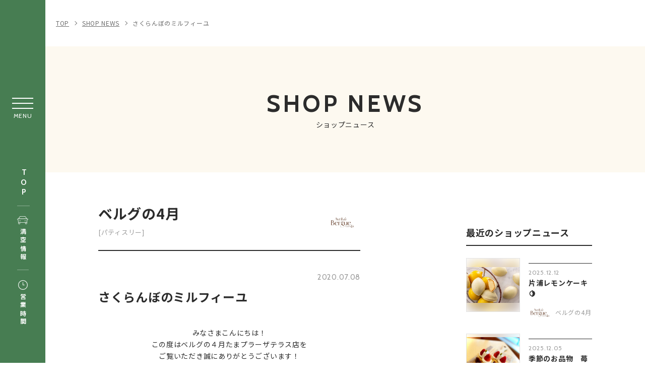

--- FILE ---
content_type: text/html; charset=UTF-8
request_url: https://www.tamaplaza-terrace.com/shopblog/detail/?cd=000669&scd=000203
body_size: 12181
content:
<!DOCTYPE html>
<html>
<head>
<!-- load-head-top -->
<script>(function(w,d,s,l,i){w[l]=w[l]||[];w[l].push({'gtm.start':
new Date().getTime(),event:'gtm.js'});var f=d.getElementsByTagName(s)[0],
j=d.createElement(s),dl=l!='dataLayer'?'&l='+l:'';j.async=true;j.src=
'https://www.googletagmanager.com/gtm.js?id='+i+dl;f.parentNode.insertBefore(j,f);
})(window,document,'script','dataLayer','GTM-W62XHNT');</script>

<meta charset="utf-8">
<meta http-equiv="X-UA-Compatible" content="IE=edge" />






<meta name="viewport" content="width=device-width, initial-scale=1.0">
<meta name="description" content="みなさまこんにちは！この度はベルグの４月たまプラーザテラス店をご覧いただき誠にありがとうございます！   旬のフルーツを使ったケーキはいかがですか？      *゜ﾟ･*:.｡..｡.:*さくらんぼのミルフィーユ&#0">
<meta name="keywords" content="">
<title>さくらんぼのミルフィーユ | ベルグの4月 | ショップニュース | たまプラーザ テラス</title>
<meta property="og:site_name" content="">
<meta property="og:type" content="article">
<meta property="og:url" content="https://www.tamaplaza-terrace.com/shopblog/detail/?cd=000669&scd=000203">
<meta property="og:title" content="さくらんぼのミルフィーユ | ベルグの4月 | ショップニュース | たまプラーザ テラス">
<meta property="og:description" content="みなさまこんにちは！この度はベルグの４月たまプラーザテラス店をご覧いただき誠にありがとうございます！   旬のフルーツを使ったケーキはいかがですか？      *゜ﾟ･*:.｡..｡.:*さくらんぼのミルフィーユ&#0">
<meta property="og:image" content="/errors/no_image.png">
<meta property="og:locale" content="ja_JP">
<meta property="fb:admins" content="100005423256030">

<link rel="icon" href="/favicon.ico" type="image/vnd.microsoft.icon">
<link rel="apple-touch-icon" href="/apple-touch-icon.png">







<link href="https://fonts.googleapis.com/css2?family=Cabin:wght@400;500;700&display=swap" rel="stylesheet">
<link href="https://fonts.googleapis.com/css2?family=Noto+Sans+JP:wght@400;500;700&display=swap" rel="stylesheet">
<link rel="stylesheet" href="/assets/css/reset.css" />
<link rel="stylesheet" href="/assets/css/cmn_style.css" />
<link rel="stylesheet" href="/assets/css/slick.css" />
<link rel="stylesheet" href="/assets/css/common.css" />
<link rel="stylesheet" href="/assets/css/shopblog.css" />

<script type="application/ld+json">
[
  {
    "@context": "http://schema.org",
    "@type": "BreadcrumbList",
    "itemListElement": [
      {
        "@type": "ListItem",
        "position": 1,
        "item": {
          "@id": "https://www.tamaplaza-terrace.com/",
          "name": "たまプラーザ テラス"
        }
      },
      {
        "@type": "ListItem",
        "position": 2,
        "item": {
          "@id": "https://www.tamaplaza-terrace.com/shopblog/",
          "name": "さくらんぼのミルフィーユ | ショップニュース | たまプラーザ テラス"
        }
      }
    ]
  }
]
</script>

<!-- load-head-bottom -->
<script src="https://cdnjs.cloudflare.com/ajax/libs/jquery/3.7.1/jquery.min.js"></script>
<script>window.jQuery || document.write('<script src="/assets/js/jquery.js"><\/script>')</script>
</head>
<body class="pagetype-shopblog pagetype-detail">
<!-- load-body-top -->
<!-- Google Tag Manager (noscript) -->
<noscript><iframe src="https://www.googletagmanager.com/ns.html?id=GTM-W62XHNT"
height="0" width="0" style="display:none;visibility:hidden"></iframe></noscript>
<!-- End Google Tag Manager (noscript) -->

<!-- SVG -->

<!-- icon-nav-access -->
<svg class="icon-svg" xmlns="http://www.w3.org/2000/svg" width="55.12" height="41.438" viewBox="0 0 55.12 41.438"><symbol id="icon-nav-access">
<g><path id="パス_5848" data-name="パス 5848" class="cls-1" d="M38.16,31.34H14.05c0,.82,0,1.61,0,2.4a4.71,4.71,0,0,1-2.24,4.07,4.56,4.56,0,0,1-6.94-3.57c-.1-1.75,0-3.51,0-5.26a2,2,0,0,0-.19-.83,6.53,6.53,0,0,1-.71-3.1c0-1.91,0-3.81,0-5.72v-.56a13,13,0,0,1-1.63-.43,3.65,3.65,0,0,1,.93-7,21.81,21.81,0,0,1,2.29-.07.58.58,0,0,0,.59-.35C7.38,8.63,8.61,6.31,10,4.1A8.27,8.27,0,0,1,17.3,0q8.77,0,17.57,0c3.59,0,6.12,1.86,7.86,4.9q1.68,3,3.33,5.92a.73.73,0,0,0,.75.42,14.35,14.35,0,0,1,2.78.22A3.56,3.56,0,0,1,52.17,15a3.66,3.66,0,0,1-2.49,3.45c-.43.14-.89.22-1.39.34V25a6.78,6.78,0,0,1-.73,3.15,1.71,1.71,0,0,0-.18.77c0,1.67,0,3.34,0,5a4.71,4.71,0,0,1-4,4.48,4.66,4.66,0,0,1-5.22-4l0-.32C38.13,33.2,38.16,32.29,38.16,31.34ZM26.09,13.2H3.71a1.76,1.76,0,0,0-1.78,1.71v0a1.74,1.74,0,0,0,1.73,1.76h.73c1.16,0,1.46.3,1.46,1.44,0,2.27,0,4.53,0,6.8a5.57,5.57,0,0,0,.34,2A3.77,3.77,0,0,0,10,29.37q16.14,0,32.28,0l.41,0a3.7,3.7,0,0,0,3.2-2.11A4.46,4.46,0,0,0,46.35,25q0-3.49,0-7c0-.91.36-1.26,1.27-1.27.34,0,.68,0,1,0a1.62,1.62,0,0,0,1.47-1.1,1.65,1.65,0,0,0-.34-1.8,1.93,1.93,0,0,0-1.56-.58Q37.14,13.22,26.09,13.2Zm17.94-2A1.72,1.72,0,0,0,44,11c-1.11-1.94-2.15-3.9-3.34-5.79A6.61,6.61,0,0,0,34.69,2Q26.11,2,17.53,2A6.6,6.6,0,0,0,11.6,5.21c-1.2,1.92-2.26,3.92-3.38,5.88a.23.23,0,0,0,0,.14ZM6.74,30.51v3a5.42,5.42,0,0,0,.07.81,2.79,2.79,0,0,0,2.28,2.25A2.61,2.61,0,0,0,11.81,35c.55-1.19.2-2.43.31-3.67-1.85-.05-3.64.21-5.38-.81Zm33.37.81c0,.93,0,1.81,0,2.68a2.72,2.72,0,0,0,2.55,2.58,2.67,2.67,0,0,0,2.71-2.4c.1-1.16,0-2.34,0-3.65-1.67,1-3.49.72-5.29.79Z"/><path id="パス_5849" data-name="パス 5849" class="cls-1" d="M13.48,21.07h2.65c.7,0,1.15.38,1.15,1s-.44,1-1.14,1q-2.66,0-5.31,0a1,1,0,0,1-1.15-1c0-.56.45-1,1.15-1C11.71,21.06,12.6,21.07,13.48,21.07Z"/><path id="パス_5850" data-name="パス 5850" class="cls-1" d="M38.69,21.07h2.66c.7,0,1.15.37,1.16.94s-.44,1-1.17,1H36.08c-.7,0-1.15-.38-1.17-.95s.45-1,1.18-1S37.83,21.07,38.69,21.07Z"/></g>
</symbol></svg>

<!-- icon-nav-event -->
<svg class="icon-svg" xmlns="http://www.w3.org/2000/svg" width="63.244" height="37.802" viewBox="0 0 63.244 37.802"><symbol id="icon-nav-event">
<g><path class="cls-1" d="M42.22,9.51l-4.11-.45V1.16A1.15,1.15,0,0,0,36.59.06L14.35,7.86H3a3,3,0,0,0-3,3V22.07a3.1,3.1,0,0,0,2.11,2.87v11.5A1.15,1.15,0,0,0,3.24,37.6h6.4a1.13,1.13,0,0,0,1.1-.8l3.45-11.67h.15l22.25,7.79a1.17,1.17,0,0,0,1.52-1.11V23.42L42.22,23a4.84,4.84,0,0,0,4.31-4.82V14.33A4.83,4.83,0,0,0,42.22,9.51ZM8.78,35.29H4.4V25.13h7.39ZM13.4,22.83H3a.74.74,0,0,1-.68-.76V10.89A.7.7,0,0,1,3,10.17H13.4Zm22.4,7.35L15.7,23.1V9.86L35.81,2.78Zm8.43-12A2.54,2.54,0,0,1,42,20.67l-3.86.43V11.38L42,11.8a2.54,2.54,0,0,1,2.27,2.52Z"/><path class="cls-1" d="M61.89,15.61H51.15a1.16,1.16,0,0,0-1.1,1.2,1.14,1.14,0,0,0,1.1,1.1H61.89a1.14,1.14,0,0,0,1.2-1.1,1.16,1.16,0,0,0-1.1-1.2Z"/><path class="cls-1" d="M50.73,11A1,1,0,0,0,51,11l7.74-2a1.15,1.15,0,0,0-.52-2.25l-.05,0-7.74,2A1.15,1.15,0,0,0,50.73,11Z"/><path class="cls-1" d="M58.76,24.23l-7.74-2a1.15,1.15,0,1,0-.57,2.23l7.74,2a1.15,1.15,0,0,0,.57-2.23Z"/></g>
</symbol></svg>

<!-- icon-nav-floor -->
<svg class="icon-svg" xmlns="http://www.w3.org/2000/svg" width="45.988" height="38.235" viewBox="0 0 45.988 38.235"><symbol id="icon-nav-floor">
<g><path class="cls-1" d="M46,6.32a.87.87,0,0,0-.6-.78L30.72.07a1.16,1.16,0,0,0-.78,0L15.66,5.4,1.37.07a1.1,1.1,0,0,0-.89,0A.84.84,0,0,0,0,.86v31a.86.86,0,0,0,.6.78l14.67,5.48a1.13,1.13,0,0,0,.77,0l14.29-5.34,14.28,5.34a1.34,1.34,0,0,0,.39.07,1.1,1.1,0,0,0,.51-.13.85.85,0,0,0,.48-.73ZM44,6.9V36.07L31.31,31.32V2.16ZM29.35,2.16V31.33L16.64,36.07V6.9ZM14.67,6.9V36.07L2,31.32V2.16Z"/></g>
</symbol></svg>

<!-- icon-nav-restaurantcafe -->
<svg class="icon-svg" xmlns="http://www.w3.org/2000/svg" width="37.971" height="43.113" viewBox="0 0 37.971 43.113"><symbol id="icon-nav-restaurantcafe">
<g><path id="パス_5848" data-name="パス 5848" class="cls-1" d="M22.49,0h2.07V9.23h4.3V0h2.06V9.23h4.34V0h2.09V11.1a6.49,6.49,0,0,1-3.27,5.8,1,1,0,0,0-.54,1c.26,3.68.47,7.37.69,11,.17,2.9.3,5.8.54,8.7a4.61,4.61,0,0,1-4.33,4.82,5,5,0,0,1-4.53-1.88,3.82,3.82,0,0,1-.86-2.77l.81-13.39c.14-2.24.27-4.48.42-6.72a.69.69,0,0,0-.4-.74,6.56,6.56,0,0,1-3.4-6c0-3.45,0-6.9,0-10.34Zm5.86,18c-.06.93-.12,1.88-.18,2.84l-.6,9.63-.45,7.35a2.39,2.39,0,0,0,.81,2,3.08,3.08,0,0,0,3.22.5,2.54,2.54,0,0,0,1.54-2.5q-.51-8.37-1-16.72c-.07-1.08-.14-2.15-.21-3.16Zm-3.72-6.87A4.57,4.57,0,0,0,27,15.48a5.78,5.78,0,0,0,6.17-.24,4.58,4.58,0,0,0,2.08-4.07Z"/><path id="パス_5849" data-name="パス 5849" class="cls-1" d="M17.41,9.51A8.88,8.88,0,0,1,12.86,17a.84.84,0,0,0-.51.92c.35,5.44.67,10.88,1,16.31.06,1.13.1,2.27.21,3.39A4.48,4.48,0,0,1,10,42.34a5.06,5.06,0,0,1-5.57-2.1A3.71,3.71,0,0,1,3.84,38q.38-6.2.77-12.4c.16-2.58.3-5.15.47-7.72A.83.83,0,0,0,4.59,17,9.24,9.24,0,0,1,2.21,3,8.57,8.57,0,0,1,14.27,2,8.87,8.87,0,0,1,16.1,4.2,9.61,9.61,0,0,1,17.41,9.51Zm-2.07-.46a7.27,7.27,0,0,0-1.43-4.5A6.26,6.26,0,0,0,5.21,2.9a6.33,6.33,0,0,0-1.14,1A7.59,7.59,0,0,0,4,14.08a6.26,6.26,0,0,0,7.6,1.48,7.14,7.14,0,0,0,3.78-6.51ZM7.15,18c0,.63-.08,1.29-.12,1.95q-.56,8.91-1.1,17.83A2.54,2.54,0,0,0,8,40.57a2.71,2.71,0,0,0,3.37-1.83,2.66,2.66,0,0,0,.11-.84L10.37,19.34c0-.46-.07-.92-.11-1.31Z"/></g>
</symbol></svg>

<!-- icon-nav-service -->
<svg class="icon-svg" xmlns="http://www.w3.org/2000/svg" width="53" height="48.048" viewBox="0 0 53 48.048"><symbol id="icon-nav-service">
<g><path id="パス_3082" data-name="パス 3082" class="cls-1" d="M36.56,23.6H46.68a.85.85,0,0,0,.84-.84V16a.85.85,0,0,0-.84-.84H36.56a.85.85,0,0,0-.84.84v6.75A.85.85,0,0,0,36.56,23.6Zm5.9-6.74h3.37v5.06H42.46Zm-5.06,0h3.38v5.06H37.4Z"/><path id="パス_3083" data-name="パス 3083" class="cls-1" d="M36.56,33.72H46.68a.85.85,0,0,0,.84-.85V26.13a.84.84,0,0,0-.84-.84H36.56a.84.84,0,0,0-.84.84v6.74A.85.85,0,0,0,36.56,33.72ZM42.46,27h3.37V32H42.46ZM37.4,27h3.38V32H37.4Z"/><path id="パス_3084" data-name="パス 3084" class="cls-1" d="M52.16,46.36H50.89V.84A.84.84,0,0,0,50.05,0H19.7a.84.84,0,0,0-.84.84h0V15.17h-16A.85.85,0,0,0,2,16H2V46.36H.84a.85.85,0,0,0,0,1.69H52.16a.85.85,0,0,0,0-1.69Zm-14.75,0H32.35V43a2.53,2.53,0,1,1,5.06,0Zm-2.53-7.58A4.21,4.21,0,0,0,30.66,43v3.37H29V37.09H49.21v9.27H39.09V43a4.21,4.21,0,0,0-4.21-4.21ZM27.29,28.66V35.4H20.55V28.66ZM20.55,27V20.23h6.74V27Zm0-25.28H49.21V11.8H20.55Zm0,11.8H49.21V35.4H29V33.72h4.21a.84.84,0,0,0,.84-.84V26.13a.84.84,0,0,0-.84-.84H29V23.6h4.21a.84.84,0,0,0,.84-.84V16a.84.84,0,0,0-.84-.85H20.55ZM29,32V27h3.37V32Zm0-10.11V16.86h3.37v5.06ZM3.69,16.86h23.6v1.69H3.69ZM12.12,27V20.23h6.74V27Zm6.74,1.69V35.4H12.12V28.66ZM3.69,20.23h6.74V27H3.69Zm0,8.43h6.74V35.4H3.69Zm0,8.43h23.6v9.27h-5.9V39.62a.84.84,0,0,0-.84-.84H10.43a.84.84,0,0,0-.84.84v6.74H3.69Zm11,9.27H11.27v-5.9h3.38Zm5,0H16.33v-5.9H19.7Z"/></g>
</symbol></svg>

<!-- icon-nav-shopnews -->
<svg class="icon-svg" xmlns="http://www.w3.org/2000/svg" width="50.218" height="38.49" viewBox="0 0 50.218 38.49"><symbol id="icon-nav-shopnews">
<g><path class="cls-1" d="M42.24,8.61h4.58C47.65,8.61,48,9,48,9.8V29.4a6.73,6.73,0,0,1-1.84,4.82,6.37,6.37,0,0,1-4.74,2.1q-17.43,0-34.85,0a6.67,6.67,0,0,1-6.5-5.7,8.72,8.72,0,0,1-.07-1V3.88A3.78,3.78,0,0,1,3.89,0H38.25a3.84,3.84,0,0,1,4,4V8.61ZM35,1.91H4A1.91,1.91,0,0,0,1.88,4V29.53a4.59,4.59,0,0,0,.4,2,4.82,4.82,0,0,0,4.66,2.88q14.61,0,29.21,0h.33c0-.07,0-.1,0-.11-.13-.19-.26-.37-.4-.55a6.86,6.86,0,0,1-1.44-4.32q0-12,0-24.07A8.19,8.19,0,0,1,35,2S35,2,35,1.91Zm1.54,25.8c0,.73,0,1.42,0,2.1a4.79,4.79,0,1,0,9.58-.34q0-9.28,0-18.58c0-.12,0-.24,0-.37H42.24v16c0,.83-.32,1.15-1.16,1.15H36.52Zm3.83-1.91V4.07c0-.12,0-.25,0-.37a1.88,1.88,0,0,0-1.15-1.64,1.8,1.8,0,0,0-1.91.23A2.06,2.06,0,0,0,36.5,4.1q0,10.65,0,21.28v.42Z"/><path class="cls-1" d="M12.58,17.23h5.63a.94.94,0,0,1,1.08,1.08V29.46c0,.79-.35,1.13-1.16,1.14h-11c-1,0-1.31-.31-1.31-1.29,0-3.61,0-7.21,0-10.82a1.58,1.58,0,0,1,.26-.93,1.11,1.11,0,0,1,.78-.32C8.78,17.22,10.68,17.23,12.58,17.23Zm4.83,11.44v-.42c0-2.91,0-5.81,0-8.72,0-.35-.1-.43-.44-.43H8.15l-.41,0v9.54Z"/><path class="cls-1" d="M18.25,7.63H6.84c-.79,0-1.26-.54-1.07-1.21a.89.89,0,0,1,.78-.66,2.64,2.64,0,0,1,.49,0H29.86a.92.92,0,0,1,.9.92.94.94,0,0,1-.87,1H18.25Z"/><path class="cls-1" d="M18.22,13.37H7a3.39,3.39,0,0,1-.45,0,.93.93,0,0,1-.17-1.81,2,2,0,0,1,.55-.07H29.6c.66,0,1.06.28,1.15.79a.92.92,0,0,1-.85,1.1H18.22Z"/><path class="cls-1" d="M26.93,28.69h2.78a.94.94,0,0,1,1,.85.89.89,0,0,1-.78,1,2.12,2.12,0,0,1-.44,0H24.27l-.41,0a.92.92,0,0,1-.81-1,.9.9,0,0,1,.88-.9c.75,0,1.5,0,2.25,0Z"/><path class="cls-1" d="M26.9,17.23h2.85a.94.94,0,0,1,1,.95,1,1,0,0,1-1,.92h-5.7a.94.94,0,1,1,0-1.87Z"/><path class="cls-1" d="M26.92,24.84c-.94,0-1.88,0-2.81,0a.95.95,0,1,1,0-1.88c1.87,0,3.75,0,5.63,0a.94.94,0,1,1,0,1.88C28.79,24.85,27.86,24.84,26.92,24.84Z"/></g>
</symbol></svg>

<!-- icon-hour -->
<svg class="icon-svg" xmlns="http://www.w3.org/2000/svg" width="39.279" height="39.279" viewBox="0 0 39.279 39.279"><symbol id="icon-hour">
<g><path data-name="パス 87" d="M19.639 0a19.639 19.639 0 1019.64 19.639A19.629 19.629 0 0019.639 0zm0 36.977a17.338 17.338 0 1117.338-17.338 17.357 17.357 0 01-17.338 17.338z"/><path data-name="パス 88" d="M25.38 18.527h-4.629V9.449a1.112 1.112 0 10-2.225 0v10.19a1.112 1.112 0 001.112 1.112h5.741a1.112 1.112 0 000-2.225z"/></g>
</symbol></svg>

<!-- icon-category-all -->
<svg class="icon-svg" xmlns="http://www.w3.org/2000/svg" width="46.84" height="47.817" viewBox="0 0 46.84 47.817"><symbol id="icon-category-all">
<g id="c01"><path class="cls-2" d="M27.85,28.38V45.32H44.34V28.38H27.85M27,25.88H45.19a1.67,1.67,0,0,1,1.65,1.69V46.13a1.67,1.67,0,0,1-1.65,1.69H27a1.67,1.67,0,0,1-1.65-1.69V27.57A1.67,1.67,0,0,1,27,25.88Z"/><path class="cls-2" d="M2.5,28.38V45.32H19V28.38H2.5m-.85-2.5H19.84a1.67,1.67,0,0,1,1.65,1.69V46.13a1.67,1.67,0,0,1-1.65,1.69H1.65A1.67,1.67,0,0,1,0,46.13V27.57A1.67,1.67,0,0,1,1.65,25.88Z"/><path class="cls-2" d="M2.5,2.5V19.44H19V2.5H2.5M1.65,0H19.84a1.67,1.67,0,0,1,1.65,1.69V20.25a1.67,1.67,0,0,1-1.65,1.69H1.65A1.67,1.67,0,0,1,0,20.25V1.69A1.67,1.67,0,0,1,1.65,0Z"/><path class="cls-2" d="M27.85,2.5V19.44H44.34V2.5H27.85M27,0H45.19a1.67,1.67,0,0,1,1.65,1.69V20.25a1.67,1.67,0,0,1-1.65,1.69H27a1.67,1.67,0,0,1-1.65-1.69V1.69A1.67,1.67,0,0,1,27,0Z"/></g></symbol></svg>

<!-- icon-category-fashion -->
<svg class="icon-svg" xmlns="http://www.w3.org/2000/svg" width="62.222" height="47.133" viewBox="0 0 62.222 47.133"><symbol id="icon-category-fashion">
<g><path class="cls-1" d="M30.61,3h0a4.39,4.39,0,0,1,0,8.77,1.45,1.45,0,0,0-1.44,1.46v7L4.88,33.3A9.32,9.32,0,0,0,0,41.53v3.14a1.45,1.45,0,0,0,.42,1,1.41,1.41,0,0,0,1,.43H59.78a1.41,1.41,0,0,0,1-.43,1.45,1.45,0,0,0,.42-1V41.53a9.32,9.32,0,0,0-4.88-8.23L32.05,20.22V14.57l.39-.09a7.37,7.37,0,0,0,5.37-8.89A7.34,7.34,0,0,0,23.35,6.86h2.9A4.41,4.41,0,0,1,30.61,3Zm27.72,40.2H2.89V41.53a6.38,6.38,0,0,1,3.35-5.64L30.61,22.76,55,35.89a6.36,6.36,0,0,1,3.35,5.64Z"/></g>
</symbol></svg>

<!-- icon-category-goods -->
<svg class="icon-svg" xmlns="http://www.w3.org/2000/svg" width="64.612" height="52.002" viewBox="0 0 64.612 52.002"><symbol id="icon-category-goods">
<g><path class="cls-1" d="M8.68,24.66a3.73,3.73,0,1,0,3.72,3.73A3.73,3.73,0,0,0,8.68,24.66Zm0,5a1.24,1.24,0,1,1,1.24-1.24A1.24,1.24,0,0,1,8.68,29.63Z"/><path class="cls-1" d="M55.89,24.66a3.73,3.73,0,1,0,3.73,3.73A3.73,3.73,0,0,0,55.89,24.66Zm1.24,3.73a1.24,1.24,0,1,1-1.24-1.24,1.23,1.23,0,0,1,1.24,1.24Z"/><path class="cls-1" d="M64.41,27.07a8.7,8.7,0,0,0-8.52-7.38h-.15a8.81,8.81,0,0,0-8.55,8.82v4.18a57.18,57.18,0,0,0-14.91-1.82,57.29,57.29,0,0,0-14.91,1.82v-4.3a8.69,8.69,0,0,0-8.7-8.7H8.34A8.7,8.7,0,0,0,7.44,37v5.06a5,5,0,0,0,5,5v3.73A1.24,1.24,0,0,0,13.65,52h3.73a1.25,1.25,0,0,0,1.11-.69L20.63,47H43.94l2.14,4.28a1.25,1.25,0,0,0,1.11.69h3.73a1.24,1.24,0,0,0,1.24-1.24V47a5,5,0,0,0,5-5V37A8.7,8.7,0,0,0,64.41,27.07ZM16.6,49.51H14.89V47h3Zm31.36,0L46.72,47h3v2.48ZM56.17,34.6h-.28a1.25,1.25,0,0,0-1.24,1.24v6.22a2.48,2.48,0,0,1-2.49,2.48H12.4a2.48,2.48,0,0,1-2.48-2.48V35.84A1.25,1.25,0,0,0,8.67,34.6a6.21,6.21,0,0,1-6.21-6.21v-.24a6.22,6.22,0,0,1,12.42,0v5.3a20.57,20.57,0,0,0-3.1,1.31L13,36.93c.06,0,6.57-3.57,19.27-3.57s19.21,3.53,19.27,3.57l1.24-2.17a21.65,21.65,0,0,0-3.1-1.31V28.51a6.29,6.29,0,0,1,6.11-6.33,6.21,6.21,0,0,1,.38,12.42Z"/><path class="cls-1" d="M10.12,7.83a5.66,5.66,0,0,1,2.25-4.39,4.73,4.73,0,0,1,3.55-1,121.12,121.12,0,0,0,32.72,0,4.76,4.76,0,0,1,3.56,1,5.73,5.73,0,0,1,2.25,4.39v9.22h2.4V7.83a8.13,8.13,0,0,0-3.19-6.29A7.09,7.09,0,0,0,48.33.06a119,119,0,0,1-32.1,0,7.08,7.08,0,0,0-5.32,1.48A8.13,8.13,0,0,0,7.72,7.83v9.22h2.4Z"/></g>
</symbol></svg>

<!-- icon-category-restaurantcafe -->
<svg class="icon-svg" xmlns="http://www.w3.org/2000/svg" width="52.04" height="59.668" viewBox="0 0 52.04 59.668"><symbol id="icon-category-restaurantcafe">
<g><path class="cls-1" d="M30.39,0h2.72V12.68H39V0h2.73V12.68h5.91V0h2.72a1.41,1.41,0,0,1,0,.21c0,5.13,0,10.26,0,15.4a8.53,8.53,0,0,1-2.24,5.68,8.68,8.68,0,0,1-2.74,2.11.26.26,0,0,0-.18.29c.12,1.8.22,3.59.33,5.39s.22,3.41.32,5.12l.3,5.1c.09,1.48.19,3,.28,4.44s.17,3,.26,4.44c.06,1,.11,2,.2,3.05a5.61,5.61,0,0,1-.45,2.69,6.31,6.31,0,0,1-5.25,4,6.54,6.54,0,0,1-7.27-5.18,5.24,5.24,0,0,1,0-1.48c.08-1.25.15-2.5.23-3.76s.15-2.5.22-3.75.16-2.5.23-3.74.15-2.52.23-3.78.15-2.48.22-3.72.16-2.53.23-3.79c.06-1,.13-2,.19-3.06,0-.67.08-1.35.11-2a.32.32,0,0,0-.16-.22A9.19,9.19,0,0,1,33,21.67a8.72,8.72,0,0,1-2.59-6.25c0-5.07,0-10.13,0-15.19Zm7.85,24.43c0,.24,0,.45,0,.67l-.18,3c-.08,1.27-.15,2.53-.23,3.8-.06,1-.13,2-.19,3-.07,1.26-.14,2.52-.22,3.78s-.16,2.52-.23,3.78c-.09,1.48-.17,3-.26,4.44s-.19,3-.28,4.46a3.22,3.22,0,0,0,0,.76,3.83,3.83,0,0,0,7.59,0,7.7,7.7,0,0,0,0-1.27c-.07-1.26-.15-2.51-.22-3.76s-.16-2.49-.23-3.74L43.43,39l-.27-4.41-.3-5.1c-.1-1.55-.19-3.1-.28-4.65,0-.13,0-.26,0-.4A10.51,10.51,0,0,1,38.24,24.43Zm-5.16-9.29a7.11,7.11,0,0,0,3.15,5.76,7,7,0,0,0,7.79.33,7.14,7.14,0,0,0,3.69-6.09Z"/><path class="cls-1" d="M23.51,12.34a12.37,12.37,0,0,1-6.72,11.09.35.35,0,0,0-.21.4c.13,2.17.27,4.33.4,6.5l.42,6.83q.18,3.08.37,6.13c.12,2.05.25,4.11.37,6.16a20.86,20.86,0,0,1,.12,2.49,6.2,6.2,0,0,1-2.86,4.93,6.52,6.52,0,0,1-7.66-.24,6.32,6.32,0,0,1-2.52-4.4,5.65,5.65,0,0,1,0-1.16c.07-1.24.15-2.49.22-3.73l.27-4.46c.07-1.25.15-2.49.23-3.74s.15-2.52.22-3.78.15-2.46.23-3.69.15-2.56.23-3.84.14-2.49.24-3.74a.68.68,0,0,0-.4-.78A11.83,11.83,0,0,1,.22,14.66,12.34,12.34,0,0,1,3.89,3.18,10.78,10.78,0,0,1,10.4.08,11.15,11.15,0,0,1,20,3.59a12.19,12.19,0,0,1,3.31,6.69C23.42,11,23.44,11.68,23.51,12.34Zm-2.76-.2c0-.29-.05-.76-.11-1.23a9.83,9.83,0,0,0-3.52-6.5,8.16,8.16,0,0,0-6.74-1.85A8.43,8.43,0,0,0,5,5.79a10.2,10.2,0,0,0-2.2,7.5,10,10,0,0,0,2.56,6,8.44,8.44,0,0,0,12.36.44A10.36,10.36,0,0,0,20.75,12.14ZM13.89,24.49c-.73.05-1.44.15-2.15.15s-1.43-.1-2.16-.15c0,.66-.08,1.36-.12,2.06l-.24,3.84-.18,3C9,34.69,8.89,36,8.81,37.23l-.18,3c-.08,1.28-.15,2.55-.23,3.82-.06,1-.13,2-.19,3.06C8.14,48.41,8.06,49.68,8,51a5.85,5.85,0,0,0,0,1.32,3.82,3.82,0,0,0,7.59-.83c-.11-1-.14-2-.2-3-.07-1.26-.15-2.52-.22-3.78s-.16-2.49-.23-3.74-.15-2.52-.23-3.78-.15-2.49-.23-3.73-.15-2.52-.22-3.78L14,25.75C14,25.31,13.92,24.88,13.89,24.49Z"/></g>
</symbol></svg>

<!-- icon-category-service -->
<svg class="icon-svg" xmlns="http://www.w3.org/2000/svg" width="52.403" height="51.19" viewBox="0 0 52.403 51.19"><symbol id="icon-category-service">
<g><path class="cls-1" d="M12.49,51.2a4,4,0,0,1-3.1-1.46,5.1,5.1,0,0,1-.91-4.33L10.56,33l-8.85-8.8A4.92,4.92,0,0,1,.14,19.35l0-.16a4.79,4.79,0,0,1,4.12-3L16.5,14.35,22,3.06A4.79,4.79,0,0,1,26.05,0h.19a4.79,4.79,0,0,1,4.09,3.05l5.46,11.3L48,16.16a4.83,4.83,0,0,1,4.12,3l0,.16a4.85,4.85,0,0,1-1.57,4.87L41.75,33l2.09,12.49A5,5,0,0,1,43,49.69a4.08,4.08,0,0,1-3.21,1.5,5.7,5.7,0,0,1-2.68-.74L26.15,44.59,15.2,50.46a5.68,5.68,0,0,1-2.64.74ZM2.55,20a2.4,2.4,0,0,0,.81,2.32l.08.08,9.8,9.75L10.93,45.92a2.65,2.65,0,0,0,.42,2.28,1.51,1.51,0,0,0,1.16.5A3.27,3.27,0,0,0,14,48.28l12.16-6.53,12.13,6.51a3.29,3.29,0,0,0,1.53.44A1.51,1.51,0,0,0,41,48.15a2.56,2.56,0,0,0,.4-2.13L39.07,32.16l9.87-9.81A2.41,2.41,0,0,0,49.75,20a2.31,2.31,0,0,0-2-1.36h-.11l-13.55-2L28,4a2.28,2.28,0,0,0-1.86-1.48A2.28,2.28,0,0,0,24.28,4l-.05.11L18.18,16.63l-13.67,2A2.27,2.27,0,0,0,2.55,20Z"/></g>
</symbol></svg>

<div id="page">
<header class="cmn-hd">
	<nav class="gnav">
		<div class="menu-hbg btn-nav-open">
			<span></span>
			<span></span>
			<span></span>
			<span class="menu-txt">MENU</span>
		</div>
				<div id="modal-overlay">
			<div class="nav-inner">
				<div class="btn-close"><p class="close-txt">CLOSE</p></div>
				<div class="detail-box">
					<ul class="gnav-list">
					<li>
						<a href="/shopblog/">
							<svg class="hd-gnav01" width="50.218" height="38.49" viewBox="0 0 50.218 38.49"><use xlink:href='#icon-nav-shopnews'></use></svg>
							<p class="nav-txt">ショップニュース</p>
						</a>
					</li>
					<li>
						<a href="/event/">
							<svg class="hd-gnav02" width="63.244" height="37.802" viewBox="0 0 63.244 37.802"><use xlink:href='#icon-nav-event'></use></svg>
							<p class="nav-txt">イベント&ニュース</p>
						</a>
					</li>
					<li>
						<a href="/floor/">
							<svg class="hd-gnav03" width="45.988" height="38.235" viewBox="0 0 45.988 38.235"><use xlink:href='#icon-nav-floor'></use></svg>
							<p class="nav-txt">ショップガイド</p>
						</a>
					</li>
					<li>
						<a href="/restaurantcafe/">
							<svg class="hd-gnav04" width="37.971" height="43.113" viewBox="0 0 37.971 43.113"><use xlink:href='#icon-nav-restaurantcafe'></use></svg>
							<p class="nav-txt">グルメ・フード</p>
						</a>
					</li>
					<li>
						<a href="/access/">
							<svg class="hd-gnav05" width="55.12" height="41.438" viewBox="0 0 55.12 41.438"><use xlink:href='#icon-nav-access'></use></svg>
							<p class="nav-txt">アクセス・駐車場</p>
						</a>
					</li>
					<li>
						<a href="/service/">
							<svg class="hd-gnav06" width="53" height="48.048" viewBox="0 0 53 48.048"><use xlink:href='#icon-nav-service'></use></svg>
							<p class="nav-txt">施設案内</p>
						</a>
					</li>
				</ul><!-- .gnav-list -->

                                    <div class="hour-info">
            <div class="hour-info-inner">
              <div class="hour-ttl"><p class="hour-info-icon"><svg class="hd-nav-icon02" width="39.279" height="39.279" viewBox="0 0 39.279 39.279"><use xlink:href='#icon-hour'></use></svg></p>営業時間</div>
              <ul class="shophour-list">
                <li>ショップ<br><span class="num">10:00～20:00</span></li>
                <li>レストラン<br><span class="num">11:00～22:00</span></li>
              </ul>
                              <div class="hour-note">※一部営業時間の異なる店舗がございます。<br />
</div>
                          </div><!-- .hour-info-inner -->
            <div class="btn"><a href="/service/#hour">詳細はこちら</a></div>
          </div><!-- .hour-info -->
                
				<div class="sns-box">
					<p class="follow-txt">FOLLOW US</p>
					<ul class="sns-btn">
						<li><a href="https://twitter.com/tamapla_tw" target="_blank"><img src="/assets/images/common/gnav-icon-twitter.svg" alt="Twitter"></a></li>
						<li><a href="https://www.instagram.com/tamaplaza_terrace/" target="_blank"><img src="/assets/images/common/gnav-icon-insta.svg" alt="Instagram"></a></li>
						<li><a href="https://page.line.me/476amtef" target="_blank"><img src="/assets/images/common/gnav-icon-line.svg" alt="LINE"></a></li>
					</ul>
				</div>
			</div><!-- .detail-box -->
			</div><!-- .nav-inner -->
		</div><!-- #modal-overlay -->
	</nav>
		<h1 class="sp-logo"><a href="/"><img src="/assets/images/common/logo-sc.svg" alt="たまプラーザ テラス"></a></h1>
	<div class="sp-hour-icon"><a href="/service/#hour"><img src="/assets/images/common/icon-hour.svg" alt="営業時間"><p>営業時間</p></a></div>
		<div class="pc-txtnav">
		<ul>
			<li class="txt-top"><a href="/">TOP</a></li>
			<li class="txt-parking"><a href="/parking/"><svg class="hd-nav-icon01" width="55.12" height="41.438" viewBox="0 0 55.12 41.438"><use xlink:href='#icon-nav-access'></use></svg>満空情報</a></li>
			<li class="txt-hour"><a href="/service/#hour"><svg class="hd-nav-icon02" width="39.279" height="39.279" viewBox="0 0 39.279 39.279"><use xlink:href='#icon-hour'></use></svg>営業時間</a></li>
		</ul>
	</div><!-- .pc-txtnav -->
</header>
<div id="modal-bg"></div>

<div class="page-bd">
    <div class="breadcrumb-box">
    <ul class="breadcrumb">
      <li><a href="/">TOP</a></li>
      <li><a href="/shopblog/">SHOP NEWS</a></li>
      <li><a href="/shopblog/">さくらんぼのミルフィーユ</a></li>
    </ul>
  </div><!-- .breadcrumb-box -->
  
  <div class="page-ttl ttl01">
    <h2>SHOP NEWS</h2>
    <p class="ttl-jp">ショップニュース</p>
  </div><!-- .page-ttl -->
  
  <section class="main-box fade-element">
    <div class="pc-l-wrapper">
      <div class="box-inner">
        <article class="entry-detail">
          <div class="shopname-box">
            <div class="txt-box">
              <p class="shopname">ベルグの4月</p>
              <p class="category">[パティスリー]</p>
            </div><!-- .txt-box -->
            <div class="staffinfo">
                                                          <div class="shopimg"><img src="https://www.tamaplaza-terrace.com/uploads/images/resized/200x200/tamaplaza/000002/000002/51e7e939.jpg" alt="ベルグの4月"></div>
              <div class="shopname"></div>
            </div>
          </div><!-- .shopname-box -->

          <div class="date-txt">
                        <span class="date">2020.07.08</span>
          </div><!-- .date-txt -->
          
          <p class="title">さくらんぼのミルフィーユ</p>
          <div class="main-txt"><p style="text-align: center;">みなさまこんにちは！<br />この度はベルグの４月たまプラーザテラス店を<br />ご覧いただき誠にありがとうございます！</p>
<p style="text-align: center;">&nbsp;</p>
<p style="text-align: center;">旬のフルーツを使った<br />ケーキはいかがですか？</p>
<p style="text-align: center;">&nbsp;</p>
<p style="text-align: center;"><img src="https://tmd-web1.pictona.jp/scc-admin/asset/tamaplaza/000108/000108/88b06fca.jpg" alt="画像" /></p>
<p style="text-align: center;">&nbsp;</p>
<p style="text-align: center;">*゜ﾟ･*:.｡..｡.:*さくらんぼのミルフィーユ''･*:.｡. .｡.:*･゜ﾟ</p>
<p style="text-align: center;">&nbsp;</p>
<p style="text-align: center;">皮がぱりっと！<br />身がギュッとしまっていて味が濃い！</p>
<p style="text-align: center;">&nbsp;</p>
<p style="text-align: center;">紅秀峰という品種を使用しています</p>
<p style="text-align: center;">&nbsp;</p>
<p style="text-align: center;">まんまるく可愛いさくらんぼ♡<br />是非是非この機会に<br />お召し上がりください</p>
<p style="text-align: center;">&nbsp;</p>
<p style="text-align: center;">本日もご来店お待ちしております</p></div><!-- .main-txt -->

                    <ul class="sns-list">
            <li class="line">
              <a href="https://social-plugins.line.me/lineit/share?url=https%3A%2F%2Fwww.tamaplaza-terrace.com%2Fshopblog%2Fdetail%2F%3Fcd%3D000669%26scd%3D000203" target="_blank">
                <div class="sns-icon"><img src="/assets/images/common/icon-cmn-line.svg" alt="LINE"></div>
                <div class="sns-ttl">LINE</div>
              </a>
            </li>
            <li class="twitter">
              <a href="https://twitter.com/share?text=%E3%81%95%E3%81%8F%E3%82%89%E3%82%93%E3%81%BC%E3%81%AE%E3%83%9F%E3%83%AB%E3%83%95%E3%82%A3%E3%83%BC%E3%83%A6+%7C+%E3%82%B7%E3%83%A7%E3%83%83%E3%83%97%E3%83%8B%E3%83%A5%E3%83%BC%E3%82%B9+%7C+%E3%81%9F%E3%81%BE%E3%83%97%E3%83%A9%E3%83%BC%E3%82%B6+%E3%83%86%E3%83%A9%E3%82%B9&amp;url=https%3A%2F%2Fwww.tamaplaza-terrace.com%2Fshopblog%2Fdetail%2F%3Fcd%3D000669%26scd%3D000203" target="_blank">
                <div class="sns-icon"><img src="/assets/images/common/icon-cmn-tw.svg" alt="（旧Twitter）"></div>
                <div class="sns-ttl">（旧Twitter）</div>
              </a>
            </li>
            <li class="facebook">
              <a href="https://www.facebook.com/sharer/sharer.php?u=https%3A%2F%2Fwww.tamaplaza-terrace.com%2Fshopblog%2Fdetail%2F%3Fcd%3D000669%26scd%3D000203" target="_blank">
                <div class="sns-icon"><img src="/assets/images/common/icon-cmn-fb.svg" alt="Facebook"></div>
                <div class="sns-ttl">Facebook</div>
              </a>
            </li>
          </ul>

                    <div class="pager-box">
                          <div class="pager btn-back"><a href="?cd=000670&scd=000203">BACK<br class="sp-view"><i class="icon-arrow01"></i></a></div>
                        <div class="pager page-back"><a href="/shopblog/">ショップニュース一覧へ</a></div>
                          <div class="pager btn-next"><a href="?cd=000668&scd=000203">NEXT<br class="sp-view"><i class="icon-arrow01"></i></a></div>
                      </div><!-- .pager-box -->
        </div><!-- .box-inner -->
      </article><!-- .entry-detail -->

            <a href="/floor/detail/?cd=000203">
        <div class="blog-shopinfo">
          <div class="box-inner">
            <div class="shop-logo"><img src="https://www.tamaplaza-terrace.com/uploads/images/resized/236x236/tamaplaza/000002/000002/51e7e939.jpg" alt="ベルグの4月"></div>

            <div class="shop-txt">
                                                                                                                <div class="floor">
                    GATE PLAZA B2 - 1F                                                                                                    </div>

              <div class="shopname">ベルグの4月</div>
              <div class="category">[パティスリー]</div>
            </div>
          </div><!-- .box-inner -->
        </div><!-- .blog-shopinfo -->
      </a>
    </div><!-- .pc-l-wrapper -->
        
    <div class="pc-r-wrapper box-inner">
      <div class="news-recent-box">
        <h3 class="news-recent-ttl">最近のショップニュース</h3>
        <ul class="article-list">
                      
                                            
              <li>
                <a href="/shopblog/detail/?cd=028919&scd=000203">
                  <div class="thumb-box">
                    <div class="img-bg" style="background-image:url(https://www.tamaplaza-terrace.com/uploads/images/resized/420x0/tamaplaza/000108/000108/0fe819e3.jpg);"></div>
                    <img src="https://www.tamaplaza-terrace.com/uploads/images/resized/420x0/tamaplaza/000108/000108/0fe819e3.jpg" alt="片浦レモンケーキ🍋">
                                      </div>
                  <div class="txt-box">
                    <div class="date">2025.12.12</div>
                    <div class="title">片浦レモンケーキ🍋</div>
                    <div class="staffinfo">
                                                                                          <div class="shopimg"><img src="https://www.tamaplaza-terrace.com/uploads/images/resized/200x200/tamaplaza/000002/000002/51e7e939.jpg" alt="ベルグの4月"></div>
                      <div class="shopname">
                      ベルグの4月<br>                      </div>
                    </div>
                  </div><!-- .txt-box -->
                </a>
              </li>
            
                                            
              <li>
                <a href="/shopblog/detail/?cd=028808&scd=000203">
                  <div class="thumb-box">
                    <div class="img-bg" style="background-image:url(https://www.tamaplaza-terrace.com/uploads/images/resized/420x0/tamaplaza/000108/000108/8987ccda.png);"></div>
                    <img src="https://www.tamaplaza-terrace.com/uploads/images/resized/420x0/tamaplaza/000108/000108/8987ccda.png" alt="季節のお品物　苺のミルフィーユ">
                                      </div>
                  <div class="txt-box">
                    <div class="date">2025.12.05</div>
                    <div class="title">季節のお品物　苺のミルフィーユ</div>
                    <div class="staffinfo">
                                                                                          <div class="shopimg"><img src="https://www.tamaplaza-terrace.com/uploads/images/resized/200x200/tamaplaza/000002/000002/51e7e939.jpg" alt="ベルグの4月"></div>
                      <div class="shopname">
                      ベルグの4月<br>                      </div>
                    </div>
                  </div><!-- .txt-box -->
                </a>
              </li>
            
                                            
              <li>
                <a href="/shopblog/detail/?cd=028807&scd=000203">
                  <div class="thumb-box">
                    <div class="img-bg" style="background-image:url(https://www.tamaplaza-terrace.com/uploads/images/resized/420x0/tamaplaza/000108/000108/578d9a0f.png);"></div>
                    <img src="https://www.tamaplaza-terrace.com/uploads/images/resized/420x0/tamaplaza/000108/000108/578d9a0f.png" alt="苺のショートのご紹介">
                                      </div>
                  <div class="txt-box">
                    <div class="date">2025.12.04</div>
                    <div class="title">苺のショートのご紹介</div>
                    <div class="staffinfo">
                                                                                          <div class="shopimg"><img src="https://www.tamaplaza-terrace.com/uploads/images/resized/200x200/tamaplaza/000002/000002/51e7e939.jpg" alt="ベルグの4月"></div>
                      <div class="shopname">
                      ベルグの4月<br>                      </div>
                    </div>
                  </div><!-- .txt-box -->
                </a>
              </li>
                              </ul><!-- .article-list -->

        <h3 class="news-recent-ttl">このショップのニュース一覧</h3>
        <div class="archive-box">
          <div class="selector-wrapper">
            <select name="selector" class="selector" onChange="location.href=value;">
              <option value="javascript:void(0);">選択してください</option>
                                              <option value="/shopblog/archive_shop/?scd=000203&yearmonth=202512">2025.12</option>
                                              <option value="/shopblog/archive_shop/?scd=000203&yearmonth=202511">2025.11</option>
                                              <option value="/shopblog/archive_shop/?scd=000203&yearmonth=202510">2025.10</option>
                                              <option value="/shopblog/archive_shop/?scd=000203&yearmonth=202405">2024.05</option>
                                              <option value="/shopblog/archive_shop/?scd=000203&yearmonth=202309">2023.09</option>
                                              <option value="/shopblog/archive_shop/?scd=000203&yearmonth=202308">2023.08</option>
                                              <option value="/shopblog/archive_shop/?scd=000203&yearmonth=202307">2023.07</option>
                                              <option value="/shopblog/archive_shop/?scd=000203&yearmonth=202306">2023.06</option>
                                              <option value="/shopblog/archive_shop/?scd=000203&yearmonth=202305">2023.05</option>
                                              <option value="/shopblog/archive_shop/?scd=000203&yearmonth=202304">2023.04</option>
                                              <option value="/shopblog/archive_shop/?scd=000203&yearmonth=202303">2023.03</option>
                                              <option value="/shopblog/archive_shop/?scd=000203&yearmonth=202302">2023.02</option>
                                              <option value="/shopblog/archive_shop/?scd=000203&yearmonth=202301">2023.01</option>
                                              <option value="/shopblog/archive_shop/?scd=000203&yearmonth=202212">2022.12</option>
                                              <option value="/shopblog/archive_shop/?scd=000203&yearmonth=202211">2022.11</option>
                                              <option value="/shopblog/archive_shop/?scd=000203&yearmonth=202210">2022.10</option>
                                              <option value="/shopblog/archive_shop/?scd=000203&yearmonth=202209">2022.09</option>
                                              <option value="/shopblog/archive_shop/?scd=000203&yearmonth=202208">2022.08</option>
                                              <option value="/shopblog/archive_shop/?scd=000203&yearmonth=202207">2022.07</option>
                                              <option value="/shopblog/archive_shop/?scd=000203&yearmonth=202206">2022.06</option>
                                              <option value="/shopblog/archive_shop/?scd=000203&yearmonth=202205">2022.05</option>
                                              <option value="/shopblog/archive_shop/?scd=000203&yearmonth=202204">2022.04</option>
                                              <option value="/shopblog/archive_shop/?scd=000203&yearmonth=202203">2022.03</option>
                                              <option value="/shopblog/archive_shop/?scd=000203&yearmonth=202202">2022.02</option>
                                              <option value="/shopblog/archive_shop/?scd=000203&yearmonth=202201">2022.01</option>
                                              <option value="/shopblog/archive_shop/?scd=000203&yearmonth=202112">2021.12</option>
                                              <option value="/shopblog/archive_shop/?scd=000203&yearmonth=202111">2021.11</option>
                                              <option value="/shopblog/archive_shop/?scd=000203&yearmonth=202110">2021.10</option>
                                              <option value="/shopblog/archive_shop/?scd=000203&yearmonth=202109">2021.09</option>
                                              <option value="/shopblog/archive_shop/?scd=000203&yearmonth=202108">2021.08</option>
                                              <option value="/shopblog/archive_shop/?scd=000203&yearmonth=202107">2021.07</option>
                                              <option value="/shopblog/archive_shop/?scd=000203&yearmonth=202106">2021.06</option>
                                              <option value="/shopblog/archive_shop/?scd=000203&yearmonth=202105">2021.05</option>
                                              <option value="/shopblog/archive_shop/?scd=000203&yearmonth=202104">2021.04</option>
                                              <option value="/shopblog/archive_shop/?scd=000203&yearmonth=202103">2021.03</option>
                                              <option value="/shopblog/archive_shop/?scd=000203&yearmonth=202102">2021.02</option>
                                              <option value="/shopblog/archive_shop/?scd=000203&yearmonth=202101">2021.01</option>
                                              <option value="/shopblog/archive_shop/?scd=000203&yearmonth=202012">2020.12</option>
                                              <option value="/shopblog/archive_shop/?scd=000203&yearmonth=202011">2020.11</option>
                                              <option value="/shopblog/archive_shop/?scd=000203&yearmonth=202010">2020.10</option>
                                              <option value="/shopblog/archive_shop/?scd=000203&yearmonth=202009">2020.09</option>
                                              <option value="/shopblog/archive_shop/?scd=000203&yearmonth=202008">2020.08</option>
                                              <option value="/shopblog/archive_shop/?scd=000203&yearmonth=202007">2020.07</option>
                                              <option value="/shopblog/archive_shop/?scd=000203&yearmonth=202006">2020.06</option>
                                              <option value="/shopblog/archive_shop/?scd=000203&yearmonth=202005">2020.05</option>
                                              <option value="/shopblog/archive_shop/?scd=000203&yearmonth=202004">2020.04</option>
                                              <option value="/shopblog/archive_shop/?scd=000203&yearmonth=202001">2020.01</option>
                          </select>
          </div><!-- .selector-wrapper -->
        </div><!-- .archive-box -->
      </div><!-- .news-recent-box -->
  </div><!-- .box-inner -->

  </section><!-- .main-box -->
</div><!-- .page-bd -->
<div class="btn-pagetop btn-hide"><img src="/assets/images/common/icon-pagetop.svg" alt="PAGE TOP"></div>

<section class="ft-bnr-box">
  <div class="box-inner">
    <ul class="bnr-list">
                        
                                            
                      <li><a href="https://www.tamaplaza-terrace.com/event/detail/?cd=001832" target="_self"><img src="https://www.tamaplaza-terrace.com/uploads/images/resized/354x190/tamaplaza/000002/000002/6d24567a.jpg" alt="テラスの日・19の日"></a></li>
                            
                                            
                      <li><a href="https://www.findlocal.tokyu-tmd.com/" target="_blank"><img src="https://www.tamaplaza-terrace.com/uploads/images/resized/354x190/tamaplaza/000002/000002/c84974f2.jpg" alt="FIND LOCAL"></a></li>
                            
                                            
                      <li><a href="https://www.sustainability-action.tokyu-tmd.com " target="_blank"><img src="https://www.tamaplaza-terrace.com/uploads/images/resized/354x190/tamaplaza/000002/000002/0b18cc7f.jpg" alt="サスティナビリティアクションＨＰ"></a></li>
                            
                                            
                      <li><a href="https://www.tamaplaza-terrace.com/commonfield/" target="_self"><img src="https://www.tamaplaza-terrace.com/uploads/images/resized/354x190/tamaplaza/000002/000002/3d984aa0.jpg" alt="コモンフィールド"></a></li>
                            
                                            
                      <li><a href="https://job-gear.net/tamaplaza/" target="_blank"><img src="https://www.tamaplaza-terrace.com/uploads/images/resized/354x190/tamaplaza/000002/000002/76286f08.jpg" alt="スタッフ募集"></a></li>
                            
                                            
                      <li><a href="https://www.tamaplaza-terrace.com/eventspace/" target="_blank"><img src="https://www.tamaplaza-terrace.com/uploads/images/resized/354x190/tamaplaza/000002/000002/bc1abf55.jpg" alt="イベントスペース"></a></li>
                            
                                            
                      <li><a href="https://www.itscom.co.jp/itscomhall/" target="_blank"><img src="https://www.tamaplaza-terrace.com/uploads/images/resized/354x190/tamaplaza/000002/000002/d5ab5642.jpg" alt="プラーザホール"></a></li>
                            
                                            
                      <li><a href="https://www.topcard.co.jp/entry/tama_sc/index.html?p23sc" target="_blank"><img src="https://www.tamaplaza-terrace.com/uploads/images/resized/354x190/tamaplaza/000002/000002/4d8cb727.jpg" alt="東急カード促進"></a></li>
                            
                                            
                      <li><a href="https://www.tamaplaza-terrace.com/floor/detail/?cd=000531" target="_self"><img src="https://www.tamaplaza-terrace.com/uploads/images/resized/354x190/tamaplaza/000002/000002/ced9874c.jpg" alt="クイックウォッシュ"></a></li>
                            
                                            
                      <li><a href="https://www.tamaplaza-terrace.com/family/" target="_self"><img src="https://www.tamaplaza-terrace.com/uploads/images/resized/354x190/tamaplaza/000002/000002/b2ff0dcd.jpg" alt="こそだてプラス"></a></li>
                            </ul><!-- .bnr-list -->
  </div><!-- .box-inner -->
</section><!-- .ft-bnr-box -->

<footer>
	<div class="gmap-box">
		<iframe src="https://www.google.com/maps/embed?pb=!1m14!1m8!1m3!1d3245.0374175292136!2d139.5585007103198!3d35.57746826084908!3m2!1i1024!2i768!4f13.1!3m3!1m2!1s0x0%3A0x87b02e0697c73493!2z44Gf44G-44OX44Op44O844K2IOODhuODqeOCuQ!5e0!3m2!1sja!2sjp!4v1594705930287!5m2!1sja!2sjp" frameborder="0" style="border:0;" allowfullscreen="" aria-hidden="false" tabindex="0"></iframe>
	</div>
	<div class="ft-infobox">
		<div class="ft-logo"><a href="/"><img src="/assets/images/common/logo-sc.svg" alt="たまプラーザ テラス"></a></div>
		<div class="ft-txt-box">
			<ul class="sns-box">
								<li><a href="https://www.instagram.com/tamaplaza_terrace/" target="_blank"><img src="/assets/images/common/icon-insta.svg" alt="Instagram"></a></li>
				<li><a href="https://page.line.me/476amtef" target="_blank"><img src="/assets/images/common/icon-line.svg" alt="LINE"></a></li>
			</ul><!-- .sns-box -->
			<address>
				〒225-8535<br>横浜市青葉区美しが丘1-1-2
				<div class="tel"><a href="tel:045-903-2109">TEL：045-903-2109</a></div>
				<p style="font-size: 75%;">各店舗への転送はできかねますので、<br>直接ご連絡をお願いいたします。</p>
			</address>
		</div><!-- .flex-wrapper -->
	</div><!-- .ft-infobox -->
	<div class="ft-linkbox">
		<ul class="ft-link">
			<li><a href="/faq/">よくある質問</a></li>
			<li><a href="/sitemap/">サイトマップ</a></li>
			<li><a href="/links/">リンク集</a></li>
			<li><a href="https://www.tokyu-tmd.co.jp/privacy/" target="_blank">プライバシーポリシー</a></li>
			<li><a href="http://www.tokyu-tmd.co.jp/" target="_blank">会社概要</a></li>
			<li><a href="https://www.tokyu-tmd.co.jp/social/" target="_blank">ソーシャルメディア<br class="sp-view">利用規約</a></li>
			<li><a href="https://job-gear.net/tamaplaza/" target="_blank">スタッフ募集</a></li>
		</ul>
	</div><!-- .ft-linkbox -->
	<div class="copyright">Copyright (C) TAMAPLAZA-TERRACE. All rights reserved.</div>

</footer>
<!-- / page --></div>


<script src="/assets/js/slick.min.js"></script>
<script src="/assets/js/common.js"></script>
<script src="/assets/js/shopblog.js"></script>

<!-- load-body-bottom -->
</body>
</html>

--- FILE ---
content_type: image/svg+xml
request_url: https://www.tamaplaza-terrace.com/assets/images/common/icon-line.svg
body_size: 2521
content:
<svg id="LINE" xmlns="http://www.w3.org/2000/svg" width="21.999" height="21.999" viewBox="0 0 21.999 21.999">
  <path id="パス_2934" data-name="パス 2934" d="M4.766,0H17.233A4.766,4.766,0,0,1,22,4.766V17.233A4.766,4.766,0,0,1,17.233,22H4.766A4.766,4.766,0,0,1,0,17.233V4.766A4.766,4.766,0,0,1,4.766,0Z" fill="#00b900"/>
  <g id="TYPE_A" data-name="TYPE A" transform="translate(2.954 3.532)">
    <g id="グループ_2026" data-name="グループ 2026">
      <path id="パス_2929" data-name="パス 2929" d="M393.078,263.4c0-3.584-3.593-6.5-8.01-6.5s-8.01,2.916-8.01,6.5c0,3.213,2.85,5.9,6.7,6.413.261.056.616.172.706.395a1.647,1.647,0,0,1,.026.724s-.094.565-.114.686c-.035.2-.161.792.694.432a25.865,25.865,0,0,0,6.293-4.65h0a5.783,5.783,0,0,0,1.717-4" transform="translate(-377.059 -256.905)" fill="#fff"/>
      <g id="グループ_2025" data-name="グループ 2025" transform="translate(2.628 4.768)">
        <path id="パス_2930" data-name="パス 2930" d="M408.675,282.914h-.562a.156.156,0,0,0-.156.156v3.49a.156.156,0,0,0,.156.156h.562a.156.156,0,0,0,.156-.156v-3.49a.156.156,0,0,0-.156-.156" transform="translate(-404.92 -282.914)" fill="#00b900"/>
        <path id="パス_2931" data-name="パス 2931" d="M418.868,282.914h-.562a.156.156,0,0,0-.156.156v2.073l-1.6-2.16-.012-.016h0l-.009-.01,0,0-.008-.007,0,0-.008-.006,0,0-.008,0,0,0-.009,0-.005,0-.009,0h-.005l-.009,0h-.59a.156.156,0,0,0-.156.156v3.49a.156.156,0,0,0,.156.156h.562a.156.156,0,0,0,.156-.156v-2.073l1.6,2.163a.156.156,0,0,0,.04.039h0l.01.006,0,0,.007,0,.008,0,0,0,.011,0h0a.158.158,0,0,0,.04.005h.562a.156.156,0,0,0,.156-.156v-3.49a.156.156,0,0,0-.156-.156" transform="translate(-411.246 -282.914)" fill="#00b900"/>
        <path id="パス_2932" data-name="パス 2932" d="M393.792,285.841h-1.527v-2.772a.156.156,0,0,0-.156-.156h-.562a.156.156,0,0,0-.156.156v3.49h0a.155.155,0,0,0,.044.108l0,0,0,0a.155.155,0,0,0,.108.043h2.244a.156.156,0,0,0,.156-.156V286a.156.156,0,0,0-.156-.156" transform="translate(-391.392 -282.913)" fill="#00b900"/>
        <path id="パス_2933" data-name="パス 2933" d="M439.2,283.788a.156.156,0,0,0,.156-.156v-.562a.156.156,0,0,0-.156-.156h-2.245a.155.155,0,0,0-.108.044l0,0,0,0a.154.154,0,0,0-.043.107h0v3.489h0a.155.155,0,0,0,.044.108l0,0,0,0a.155.155,0,0,0,.108.044H439.2a.156.156,0,0,0,.156-.156V286a.156.156,0,0,0-.156-.156h-1.527v-.59H439.2a.156.156,0,0,0,.156-.156v-.562a.156.156,0,0,0-.156-.156h-1.527v-.59Z" transform="translate(-428.473 -282.914)" fill="#00b900"/>
      </g>
    </g>
  </g>
</svg>


--- FILE ---
content_type: application/javascript
request_url: https://www.tamaplaza-terrace.com/assets/js/common.js
body_size: 1973
content:
//各ページ共通JS

$(function(){
  var replaceWidth = 769;
  var windowWidth = parseInt(window.innerWidth);

  //グローバルナビ
  $(".btn-nav-open").click(function () {
    var scrollPosition = $(window).scrollTop();
    $('body').addClass('fixed').css({'top': -scrollPosition});
    $("#modal-overlay").animate({
          marginLeft: '0'
        }, 700,function() {
          $(".btn-close").addClass('animated');
        });
    $("#modal-bg").fadeIn();
    $('.btn-close, #modal-bg, .detail-box a').unbind().on("click", function () {
      $('body').removeClass('fixed').css({'top': 0});
      window.scrollTo( 0 , scrollPosition );
      $("#modal-bg").fadeOut();
      if(windowWidth >= replaceWidth) {
        //PC
        $(".btn-close").removeClass("animated");
        $("#modal-overlay").animate({
          marginLeft: '-712px'
        }, 700);
      } else {
        //SP
        $(".btn-close").removeClass("animated");
        $("#modal-overlay").animate({
          marginLeft: '-100%'
        }, 700);
      }
  　});
  });

  //PAGETOPボタン
  var pagetop = $(".btn-pagetop");
  pagetop.addClass("btn-hide");
  $(window).scroll(function () {
    if ($(this).scrollTop() > 300) {
      pagetop.removeClass("btn-hide");
    } else {
      pagetop.addClass("btn-hide");
    }
  });
  $('.btn-pagetop').click(function () {
    $("html,body").animate({
      scrollTop: 0
    }, 500);
    return false;
  });

  //アンカーリンクの処理
	$('a[href^="#"]').click(function() {
      var speed = 500;
      var href= $(this).attr("href");
      var target = $(href == "#" || href == "" ? 'html' : href);
      var topnav = $('.cmn-hd').height();
      if(windowWidth >= replaceWidth) {
        //PC
        topnav = 0;
      } else {
        //SP
      }
      var position = target.offset().top - topnav;
      $('body,html').animate({scrollTop:position}, speed, 'swing');
      return false;
   });

  var headerHeight = $('.cmn-hd').outerHeight();
  var urlHash = location.hash;
  var animeSpeed = 500;
  if(urlHash) {
      $('body,html').stop().scrollTop(0);
      setTimeout(function(){
          var target = $(urlHash);
          if(windowWidth >= replaceWidth) {
            //PC
            var position = target.offset().top - 20;
          } else {
            //SP
            var position = target.offset().top - headerHeight - 20;
          }
          
          $('body,html').stop().animate({scrollTop:position}, animeSpeed);
      }, 100);
  }

  //アコーディオン
  $('.acd .nav-ttl').click(function () {
    $(this).toggleClass('active').next().slideToggle();
    return false;
  });

  //page-fadein
  fadeinBase();

  //ニュースのスライダー（/floor/category/ /restaurantcafe/ で使用）
  $('.news-slider-box .news-list').not('.slick-initialized').slick({
    autoplay: false,
    pauseOnFocus: false,
    pauseOnHover: false,
    arrows: false,
    infinite: true,
    dots: false,
    speed:700,
    slidesToShow: 3,
    centerMode: false,
    adaptiveHeight:true,
    responsive: [
      {
        breakpoint: 769,
        settings: {
          slidesToShow: 1,
          centerMode: true,
          centerPadding: "28%"
        }
      }
    ]
  });

});

$(window).scroll(function () {
  articlelistAnm();
  fadeinBase();
});

$(window).on('load resize', function(){

    //ショップニュースのサムネイルが複数枚の場合のスライダー
    $('.thumb-slider .thumb-wrapper').not('.slick-initialized').slick({
        autoplay: true,
        autoplaySpeed: 4000,
        fade: true,
        pauseOnFocus: false,
        pauseOnHover: false,
        arrows: false,
        infinite: true,
        dots: false,
        speed:700
      });
    
  //ニュースリストの高さを揃える
  var maxHeight = 0;
  $('.news-slider-box .news').each(function(idx, elem) {
    var height = $(elem).height();
    if(maxHeight < height) {
      maxHeight = height;
    }
  });
  $('.news-slider-box .news').height(maxHeight);
  // 文字数制限
  var count = 20;
   $('.article-list .title, .news-slider-box .title').each(function() {
       var thisText = $(this).text();
        var textLength = thisText.length;
         if (textLength > count) {
            var showText = thisText.substring(0, count);
            var insertText = showText += '...';
            $(this).html(insertText);
        };
    });

/*    if(window.location.hash == ""){return;}
    document.getElementById(window.location.hash.slice(1)).scrollIntoView(true); */
});

function fadeinBase() {
  $(".fade-element").not(".pagetype-home").each(function(e) {
      var a = $(window).scrollTop();
      var b = $(this).offset().top;
      var d = $(window).height();
      var c = $(window).width();
      if (a > b - d + d / 4) {
        $(this).delay(300).queue(function () {
          $(this).addClass("fadein").dequeue();
        })
      }
  });
}

function articlelistAnm() {
  $(".article-box").each(function(){
    var imgPos = $(this).offset().top;
    var scroll = $(window).scrollTop();
    var windowHeight = $(window).height();
    var shopHeight = $(this).innerHeight();
    if (scroll > imgPos - windowHeight + windowHeight/4 + shopHeight ){
      //該当記事なしの時、動く背景を表示させない
      if($('.noinfo').length){
          $('.article-box').removeClass('animated');
      } else {
        $(this).addClass("animated");
      }
    } else {
      // $(this).removeClass("animated");
    }
  });
}




--- FILE ---
content_type: text/plain
request_url: https://www.google-analytics.com/j/collect?v=1&_v=j102&a=1106051100&t=pageview&_s=1&dl=https%3A%2F%2Fwww.tamaplaza-terrace.com%2Fshopblog%2Fdetail%2F%3Fcd%3D000669%26scd%3D000203&ul=en-us%40posix&dt=%E3%81%95%E3%81%8F%E3%82%89%E3%82%93%E3%81%BC%E3%81%AE%E3%83%9F%E3%83%AB%E3%83%95%E3%82%A3%E3%83%BC%E3%83%A6%20%7C%20%E3%83%99%E3%83%AB%E3%82%B0%E3%81%AE4%E6%9C%88%20%7C%20%E3%82%B7%E3%83%A7%E3%83%83%E3%83%97%E3%83%8B%E3%83%A5%E3%83%BC%E3%82%B9%20%7C%20%E3%81%9F%E3%81%BE%E3%83%97%E3%83%A9%E3%83%BC%E3%82%B6%20%E3%83%86%E3%83%A9%E3%82%B9&sr=1280x720&vp=1280x720&_u=YEBAAEABAAAAACAAI~&jid=1680470045&gjid=949947450&cid=1820958261.1769106047&tid=UA-2929111-4&_gid=591060787.1769106047&_r=1&_slc=1&gtm=45He61l0n81W62XHNTv9119751456za200zd9119751456&gcd=13l3l3l3l1l1&dma=0&tag_exp=103116026~103200004~104527906~104528501~104684208~104684211~105391253~115616986~115938465~115938469~116682877~117041588~117223564&z=1059315325
body_size: -453
content:
2,cG-PYX559Z6T8

--- FILE ---
content_type: image/svg+xml
request_url: https://www.tamaplaza-terrace.com/assets/images/common/logo-sc.svg
body_size: 33291
content:
<svg xmlns="http://www.w3.org/2000/svg" width="185.534" height="155.825" viewBox="0 0 185.534 155.825"><path data-name="パス 1" d="M68.678 30.32l-2.167.552a1.185 1.185 0 00-.342.131l-1.993 1.16-.123.082-1.687 1.244-1.324.848-.707.462-.237.14a1.583 1.583 0 00-.462.405l-.018.025-.139.09a1.556 1.556 0 00-.389.363l-.224.3-.361.264c-.091.067-1.565 1.2-2.618 2.2a2.465 2.465 0 01-.621.48 1.307 1.307 0 01.213-.033 1.572 1.572 0 00-1.07.451l-2.732 2.7a1.58 1.58 0 00-.335.57c-.281.286-.826.842-.85.864a14.87 14.87 0 00-1.556 1.662c-.15.217-1.163 1.477-2.016 2.52l-.988 1.182c-1.7 2.141-1.955 2.734-2.035 3.036a3.287 3.287 0 01-.324.455l-.078.1c-.049.063-1.153 1.6-2.1 3.245l-.029.047a1.56 1.56 0 00-.875.842l-1.315 3.135-.575 1.254-.039.092-.3.78-.072.254a1.706 1.706 0 01-.243.579 2.718 2.718 0 00-.695 1.666c-.18.438-.61 1.494-.61 1.494l-1.921 4.519a5.589 5.589 0 00-.573 2.1 2.065 2.065 0 00.071.472l-.123.262-.483 1.127a16.682 16.682 0 00-.654 3.549 19.68 19.68 0 01-.682 3.074 1.6 1.6 0 00-.06.43 7.74 7.74 0 01-.237 1.778 8.143 8.143 0 00-.246 2.135c0 .546.037.957.044 1.045l.065.322.445 1.428a1.575 1.575 0 00.642.851l1.189.779.321.161.678.249.274.074.91.159a1.6 1.6 0 00.563 0l1.273-.239a1.1 1.1 0 00.577-.231l.993-.767a1.979 1.979 0 00.675-1.4v-.1a2.684 2.684 0 00-.452-1.406l.126-1.316.008-.151v-1.137l.079-1.113c.039-.182.341-1.646.341-1.646l.02-.112.181-1.352.015-.212v-.449a1.609 1.609 0 00.088-.4s.118-1.729.156-2.265l.082-.161.273-.639a1.591 1.591 0 00.117-.44l.091-.8c0-.012.054-.52.078-.761.06-.213.457-1.664.492-1.792l.521-1.363a1.6 1.6 0 00.1-.562v-.279a3.576 3.576 0 00.407-1.111l.1-.254.165-.718c.122-.292.27-.632.27-.632l.164-.714c.1-.214.439-.958.465-1.018l.437-.839a1.256 1.256 0 00.1-1.1l.188-.184a1.543 1.543 0 00.714-.794l1.164-3.245c.028-.06.141-.325.2-.472.118-.183.742-1.154.747-1.158l.247-.362.173-.331s.089-.227.167-.435l.16-.177a1.536 1.536 0 00.281-.429l.381-.863.614-.806.036-.047s.4-.567.583-.831l.438-.327.252-.235.547-.636a1.55 1.55 0 00.236-.372l.251-.545c.308-.314.93-.939 1.356-1.311a7.306 7.306 0 001.325-1.593l.328-.348-.072.047.328-.255 2.823-2.867.471-.494c-.014.018.707-.709 1.019-1.024.284-.167 1.458-.851 1.458-.851l.29-.217 1.093-1.034c.018-.016.479-.47.662-.652.163-.114.9-.643.9-.643l.119-.1s.857-.747 1.108-.968l.984-.462.094-.05 1-.556.163-.1 2.666-1.867a1.672 1.672 0 00.7-1.149l.164-1.509.01-.169a1.575 1.575 0 00-.381-1.029l-.218-.255-.225-.327a1.581 1.581 0 00-1.692-.636z" fill="#327f2b"/><path data-name="パス 2" d="M106.338 15.417l-.3.381-.292.3a1.582 1.582 0 00-.452 1.105l.012.194.212 1.7a1.582 1.582 0 00.78 1.175c1.361.779 3.441 2.106 3.462 2.119l.159.088 1.292.628.089.041 1.337.551 1.479 1.131.122.084 1.189.745.848.732 1.435 1.189.289.188 1.936.988 1.379 1.217.567.52 3.66 3.252.333.226-.044-.024a4.215 4.215 0 01.485.444 8.261 8.261 0 001.666 1.763c.575.439 1.421 1.185 1.808 1.529l.338.646a1.555 1.555 0 00.27.373l.7.719.263.217.615.4.783.974.039.048s.616.7.809.927l.5.991a1.626 1.626 0 00.319.433l.24.229.227.518a1.565 1.565 0 00.2.344l.354.449.943 1.283.268.547 1.5 3.665a1.56 1.56 0 00.855.819l.317.268a1.541 1.541 0 00-.109.443 1.57 1.57 0 00.221.806l.566.952c.033.064.484.93.606 1.159l.214.811a4.762 4.762 0 00.379.837l.181.688.131.314a3.663 3.663 0 00.522 1.225v.309a1.575 1.575 0 00.132.631l.662 1.518 1.206 4.278c.023.188.1.866.1.866l.119.918a1.645 1.645 0 00.149.49l.353.719.1.168.018.03.678 7.612a1.568 1.568 0 00.111.437v.5l.019.24.234 1.528.023.126.445 1.86.107 1.318.006.065.284 2.3a5.264 5.264 0 01.134 1.211 4.7 4.7 0 01.141 1.178v.1c.029.6-.149 1.393.153 1.8a7.153 7.153 0 001.734 1.436l1.614.218a1.532 1.532 0 00.5 0l1.173-.181.244-.056 1.053-.206.3-.134a4.244 4.244 0 001.636-.789 1.878 1.878 0 00.686-1.017l.312-1.6a1.594 1.594 0 00.092-.532v-.051a20.22 20.22 0 00-.552-4.323 7.663 7.663 0 01-.305-2.006 1.663 1.663 0 00-.077-.488 20.023 20.023 0 01-.882-3.47 90.3 90.3 0 00-1.322-9.048 6.821 6.821 0 00-.616-1.258 5.907 5.907 0 01-.321-.6l-.016-.361a10.126 10.126 0 00-1.036-4.493l-2.481-5.116c.006.014-.513-1.1-.786-1.68a2.8 2.8 0 00-.852-1.819 1.852 1.852 0 01-.356-.71l-.091-.283-.385-.879-.047-.1-.754-1.443-1.685-3.515a1.56 1.56 0 00-1.061-.846l-.1-.145a46.178 46.178 0 00-2.689-3.647l-.089-.1a3.884 3.884 0 01-.452-.563c-.1-.325-.409-.972-2.562-3.348l-1.324-1.383c-1.118-1.2-2.406-2.6-2.6-2.847a17.563 17.563 0 00-1.967-1.835l-1.09-.973a1.573 1.573 0 00-.441-.645L126.1 25.08a2.241 2.241 0 00-1.275-.368h.354a3.112 3.112 0 01-.984-.638c-1.342-1.119-3.225-2.382-3.3-2.437a179.57 179.57 0 01-.541-.346l-.321-.368a1.536 1.536 0 00-.4-.331l-.241-.139-.06-.067a1.574 1.574 0 00-.474-.372l-.317-.162-.9-.52c-.014-.006-1.523-.852-1.734-.972l-2.193-1.412-.12-.068-2.545-1.3a1.088 1.088 0 00-.313-.106l-2.8-.624a1.581 1.581 0 00-1.586.567z" fill="#327f2b"/><path data-name="パス 3" d="M75.065 35.979l-1.625.415-.244.094-1.493.867-.088.06-1.267.933-1 .637-.53.347-.181.105a1.118 1.118 0 00-.327.289l-.02.027-.113.073-.278.26-.173.227-.278.2c-.067.052-1.171.9-1.957 1.648a1.883 1.883 0 01-.483.373l.363-.011a1.748 1.748 0 00-.988.309l-2.049 2.03a1.147 1.147 0 00-.252.426l-.647.659a10.919 10.919 0 00-1.149 1.226c-.112.164-.873 1.111-1.515 1.9l-.742.884a7.885 7.885 0 00-1.519 2.261l-.251.357-.057.073c-.035.047-.862 1.2-1.567 2.428l-.062.1a1.087 1.087 0 00-.615.563l-.985 2.35-.431.943-.028.067-.224.582-.052.184a1.362 1.362 0 01-.2.463 1.945 1.945 0 00-.5 1.2l-.47 1.154-1.44 3.39a4.155 4.155 0 00-.431 1.549 1.536 1.536 0 00.055.368l-.1.21-.358.835a12.364 12.364 0 00-.49 2.647 14.9 14.9 0 01-.513 2.322l-.044.307a5.845 5.845 0 01-.179 1.349 6.033 6.033 0 00-.184 1.584c0 .408.028.716.034.781l.048.229.334 1.071a1.11 1.11 0 00.458.608l.891.585.229.114.509.188.194.053.682.12a1.143 1.143 0 00.4 0l.957-.177a.8.8 0 00.41-.166l.74-.572a7.663 7.663 0 00.147-2.122c.04-.421.1-1.007.1-1.007l.006-.107v-.855c0-.068.051-.717.061-.84l.256-1.24.013-.079.137-1.014.01-.151v-.34l.066-.3s.09-1.321.118-1.712l.008-.015.058-.117.2-.476.084-.316.069-.6c0-.01.041-.4.06-.577.04-.153.345-1.259.37-1.35l.391-1.024a1.142 1.142 0 00.074-.4v-.232a2.453 2.453 0 00.315-.913l.066-.11.122-.54c.092-.215.2-.474.2-.474l.125-.541.351-.768.329-.631a1.123 1.123 0 00.128-.52l-.066-.3.164-.159a22.774 22.774 0 001.394-3.009l.155-.359.561-.874.188-.274.124-.234s.067-.179.129-.338l.128-.14.2-.307.288-.653.465-.61.469-.664.335-.251.18-.167.41-.479.168-.265.187-.406 1.034-1a5.48 5.48 0 00.984-1.188l.256-.273-.048.032.234-.182 2.118-2.148.355-.372c-.013.012.537-.54.767-.774l1.1-.643.208-.155.821-.775c.012-.013.363-.358.5-.49l.679-.487.086-.069.837-.731c.2-.1.745-.35.745-.35l.067-.034.752-.418.116-.074 2-1.4a1.193 1.193 0 00.5-.821l.123-1.13.007-.122a1.131 1.131 0 00-.274-.736l-.164-.192-.171-.247a1.124 1.124 0 00-1.209-.455z" fill="#327f2b"/><path data-name="パス 4" d="M103.343 24.78l-.227.29-.22.225a1.128 1.128 0 00-.323.789l.01.138.157 1.278a1.194 1.194 0 00.558.841l2.6 1.591.113.063.969.47.063.029 1.008.416 1.116.853.086.06.9.562.639.551 1.074.889.208.137s1.245.634 1.459.745l1.039.917.425.387 2.746 2.44.234.163-.025-.015a3.461 3.461 0 01.376.344 6.2 6.2 0 001.239 1.314l1.373 1.168.252.48.194.267.529.54.186.152.47.309.594.736c.022.027.452.52.639.737.095.185.377.747.377.747l.228.309.189.18c.079.179.174.4.174.4l.148.247.264.335s.536.729.709.969l.205.416 1.128 2.75a.9.9 0 00.508.575c.085.07.059.262.187.373-.038.116.106.1.106.22a1.128 1.128 0 00.156.576l.426.716.458.875c.057.211.161.612.161.612l.261.536.16.613.084.132a2.626 2.626 0 00.409 1.019v.248a1.133 1.133 0 00.094.449l.5 1.143c.039.14.861 3.058.907 3.217l.079.652.087.688a1.179 1.179 0 00.106.351l.264.538.07.122.022.032.51 5.725.085.327v.379l.012.172.177 1.146.017.09s.3 1.251.332 1.4l.082.993.216 1.77s.072.653.121 1.125a3.268 3.268 0 00.138 2.331l.916.62a.774.774 0 00.38.134l1.234.2h.354l.881-.133.174-.042.655-.21.217-.1 1.151-.66a1.13 1.13 0 00.5-.6l.432-1.209a1.16 1.16 0 00.065-.379v-.037a15.343 15.343 0 00-.41-3.228 5.8 5.8 0 01-.231-1.52l-.057-.348a15.22 15.22 0 01-.663-2.621 67.339 67.339 0 00-.989-6.769l-.457-.933-.245-.469-.013-.279a7.483 7.483 0 00-.773-3.347l-1.866-3.843c0 .01-.388-.833-.593-1.27a2.022 2.022 0 00-.626-1.341 1.418 1.418 0 01-.28-.56l-.065-.2-.289-.66-.034-.072-.576-1.1-1.256-2.621a1.09 1.09 0 00-.749-.565l-.117-.172a33.843 33.843 0 00-2.014-2.73l-.061-.071a2.717 2.717 0 01-.353-.438c-.071-.239-.287-.7-1.91-2.5l-.992-1.034c-.84-.9-1.807-1.954-1.953-2.141a13.517 13.517 0 00-1.489-1.384l-.816-.728a1.117 1.117 0 00-.312-.47l-2.644-2.291a1.558 1.558 0 00-.91-.264h.243a2.447 2.447 0 01-.76-.489c-1-.839-2.415-1.785-2.474-1.825l-.413-.263-.247-.284-.286-.235-.189-.106-.051-.061a1.113 1.113 0 00-.339-.265l-.239-.121-.679-.389-1.3-.732-1.647-1.059-.086-.05-1.9-.971-.224-.076-2.1-.466a1.127 1.127 0 00-1.133.4z" fill="#327f2b"/><path data-name="パス 5" d="M79.885 40.327l-1.219.311-.147.057-1.11.646-.052.036-.972.715-.734.468-.41.268-.13.078-.2.172-.031.042-.109.071-.165.153-.146.192-.228.167c-.047.036-.867.666-1.451 1.221a1.4 1.4 0 01-.421.315h.185a.989.989 0 00-.594.185l-1.536 1.522-.175.3v.014l-.494.5a8.132 8.132 0 00-.843.9l-1.144 1.432-.559.664c-.966 1.221-1.075 1.516-1.107 1.648l-.221.318-.034.044c-.025.035-.641.891-1.166 1.806l-.078.125a.642.642 0 00-.418.354l-.741 1.763-.325.71-.184.479-.031.111-.184.421a1.312 1.312 0 00-.343.852l-.355.865-1.083 2.547a2.947 2.947 0 00-.306 1.089l.076.237-.127.279-.257.6a9.089 9.089 0 00-.36 1.939 11.058 11.058 0 01-.392 1.786l-.026.186a4.525 4.525 0 01-.14 1.057 4.35 4.35 0 00-.131 1.141c0 .3.019.524.025.57l.028.138.25.8a.686.686 0 00.273.366l.67.438.137.068.382.14.117.031.511.09h.242l.718-.135.246-.1.534-.413.308-.638v-.048a1.323 1.323 0 00-.261-.738c.03-.3.078-.813.078-.813V70.136l.046-.626.2-.941.11-.808.008-.092V67.374l.043-.2.093-1.322.025-.046.034-.068.154-.359.05-.189.051-.449.047-.443.284-1.035.295-.775.045-.243v-.218a1.7 1.7 0 00.223-.632l.067-.113.095-.413.153-.357s.06-.266.095-.412l.278-.61.242-.463.077-.314.125-.466a.654.654 0 00.35-.364l.663-1.847.117-.271.43-.669.143-.208.074-.141.108-.282.118-.127.12-.186.223-.509.361-.472.363-.515.275-.2.108-.1.307-.356.1-.16s.1-.206.153-.333l.8-.783a3.872 3.872 0 00.714-.861l.226-.239-.019.012.14-.109 1.588-1.611.263-.279c-.009.008.449-.451.593-.6l.845-.492.124-.093.615-.581.383-.376.519-.372.051-.043.646-.563.58-.273.6-.335.07-.046 1.509-1.057a.711.711 0 00.3-.49l.093-.849v-.071a.678.678 0 00-.164-.441l-.129-.151-.134-.195a.677.677 0 00-.724-.273z" fill="#327f2b"/><path data-name="パス 6" d="M63.688 59.244l.03.147v.012l-.028-.159z" fill="#3e1c0a"/><path data-name="パス 7" d="M62.38 59.485v-.007l.043.247-.043-.24z" fill="#3e1c0a"/><path data-name="パス 8" d="M101.18 31.874l-.174.223-.172.175a.682.682 0 00-.195.473l.006.084.117.958a.716.716 0 00.336.5l1.958 1.2.068.037.728.354c.033.015.625.259.815.337l.856.652.051.037.683.429.49.421.8.665.123.082 1.114.569.8.7.321.293 2.057 1.829.134.092.327.3a4.4 4.4 0 00.9.954s.8.685 1.061.9l.205.39.115.16.4.4.114.093.372.246.463.573c.013.019.365.421.487.562l.293.581.137.185.165.159c.056.131.145.332.145.332l.088.147.2.252s.452.617.546.743l.171.351 1.452 2.989.094.345.329.554s.267.51.345.662l.124.47s.115.236.2.4l.123.469.062.1a1.826 1.826 0 00.312.764v.23l.055.272.379.867.687 2.435.06.5.066.514.063.21.2.4.042.072.039.061c.027.314.387 4.335.387 4.335l.051.208.011.024v.313l.006.1.135.861.01.053.252 1.062.062.756.161 1.322.1.91a1.39 1.39 0 00-.335.832v.047a.91.91 0 00.364.688l.668.453.23.082.925.151h.211l.66-.1.1-.024.492-.157.13-.057.863-.5a.673.673 0 00.3-.359l.323-.908.04-.228v-.022a11.718 11.718 0 00-.3-2.375 4.477 4.477 0 01-.184-1.191l-.032-.208a11.159 11.159 0 01-.507-2.018c0-.647-.6-4.628-.733-5.025l-.328-.668-.205-.395-.013-.245a5.438 5.438 0 00-.561-2.441l-1.4-2.883c0 .006-.309-.663-.459-.982a1.358 1.358 0 00-.423-.932 1.233 1.233 0 01-.253-.5l-.041-.122-.215-.5-.451-.867-.944-1.971a.665.665 0 00-.509-.355l-.131-.177a25.408 25.408 0 00-1.5-2.033l-.037-.041a2.081 2.081 0 01-.3-.381c-.039-.142-.166-.462-1.4-1.825l-.74-.773c-.5-.532-1.345-1.449-1.477-1.617a10.261 10.261 0 00-1.092-1.015l-.64-.57-.009-.028-.2-.3-1.983-1.718a.88.88 0 00-.545-.157l.121-.006a1.773 1.773 0 01-.644-.4c-.746-.622-1.8-1.326-1.841-1.358l-.326-.208-.2-.231-.174-.143-.165-.093-.057-.063-.206-.161-.2-.1-.5-.286-1-.56-1.222-.788-.052-.03-1.423-.724-.134-.044-1.573-.351a.676.676 0 00-.68.243z" fill="#327f2b"/><path data-name="パス 9" d="M33.001 30.092a2.467 2.467 0 01.453-.524c.331-.3.149-.362.374-.911a2.445 2.445 0 00.132-1.434 3.312 3.312 0 00-.263-1.21 8.694 8.694 0 01-.485-1.236c0-.192-.442-.7-.685-1.03s-1.108-1.419-1.108-1.419-.289-.3-.833-.858a6.9 6.9 0 00-.881-.821l-.544-.367s-.56-.291-.833-.471a6.967 6.967 0 00-.922-.41c-.424-.2-.546-.174-.863-.325a2.47 2.47 0 00-.7-.19s-.65-.036-.951-.07a1.9 1.9 0 00-.546.017 4.046 4.046 0 00-.8.137c-.21.092-.769.566-.934.621s-.361.647-.361.647l-.119.6a6.021 6.021 0 01-.18.7 1.414 1.414 0 000 .572 10.034 10.034 0 00-.01 1.219 10.328 10.328 0 01.276 1.328 8.037 8.037 0 00.244 1.1l.519 1.087.454.621a2.084 2.084 0 01.338.839l.819.928.316.341.5.4.8.435.742.348a7.034 7.034 0 001.015.341 2.179 2.179 0 01.672.25 1.7 1.7 0 00.964.111 3.483 3.483 0 001.036-.146 4.641 4.641 0 01.774-.327 8.107 8.107 0 001.016-.436l.567-.454z" fill="#abb800"/><path data-name="パス 10" d="M73.653 26.998a9.623 9.623 0 001.076.32 10.96 10.96 0 011.274.211 2.219 2.219 0 00.976-.1s1.818-.405 2.827-.705a10.882 10.882 0 002.787-1.605c.635-.445 1.531-1.406 2.121-1.895s.8-1.377 1.23-1.8a7.367 7.367 0 00.926-2.184 3.694 3.694 0 00.213-1.661c.024-.367-.021-1.434-.021-1.434s-.27-.589-.538-1.1a.977.977 0 00-.637-.576 3.335 3.335 0 00-.662-.209 3.31 3.31 0 01-.541-.242l-1.609-.4-.859-.018s-1.877.033-2.282.086-1.971.642-2.215.707-1.634.908-1.955 1.05-1.248 1.3-1.409 1.373a4.662 4.662 0 00-.665.649 8.181 8.181 0 00-1.856 5.226 6.683 6.683 0 00-.038.977l-.111.28-.063.4s.228.528.314.829a1.3 1.3 0 00.281.5 1.234 1.234 0 00.237.385c.154.158.427.509.543.627l.657.294z" fill="#327f2b"/><path data-name="パス 11" d="M59.812 30.026a2.637 2.637 0 01.668-.339c.458-.172.3-.305.749-.763a2.651 2.651 0 00.717-1.388 3.645 3.645 0 00.232-1.324 9.356 9.356 0 01.015-1.442 4.388 4.388 0 00-.266-1.312c-.109-.435-.535-1.881-.535-1.881s-.167-.418-.488-1.2a7.519 7.519 0 00-.549-1.187l-.4-.589s-.444-.522-.642-.817a8.038 8.038 0 00-.759-.783c-.345-.374-.475-.4-.735-.679a2.7 2.7 0 00-.621-.477s-.638-.3-.93-.458a2.161 2.161 0 00-.552-.207 4.365 4.365 0 00-.863-.187c-.248.007-1 .253-1.192.242s-.627.5-.627.5l-.363.551a6.767 6.767 0 01-.468.635 1.5 1.5 0 00-.232.575 11.078 11.078 0 00-.509 1.221 11.065 11.065 0 01-.264 1.446 8.48 8.48 0 00-.2 1.2l.076 1.3.2.812a2.227 2.227 0 01-.005.979l.444 1.269.182.471.339.607.629.761.6.655a7.523 7.523 0 00.88.757 2.409 2.409 0 01.574.526 1.82 1.82 0 00.922.5 3.711 3.711 0 001.1.278 5.081 5.081 0 01.911-.012 9.209 9.209 0 001.2-.026l.754-.223z" fill="#327f2b"/><path data-name="パス 12" d="M42.751 17.047a2.221 2.221 0 01.65.047c.417.078.361-.1.9-.239a2.361 2.361 0 001.171-.734 3.281 3.281 0 00.782-.908 8.821 8.821 0 01.677-1.1 4.076 4.076 0 00.408-1.13c.12-.38.474-1.684.474-1.684l.191-1.142a7.05 7.05 0 00.143-1.161l-.024-.635s-.087-.6-.1-.922a7.422 7.422 0 00-.2-.951c-.083-.445-.169-.524-.23-.858a2.435 2.435 0 00-.238-.65s-.335-.524-.475-.778a1.9 1.9 0 00-.314-.413 3.809 3.809 0 00-.55-.54c-.187-.109-.856-.267-.993-.362s-.694.1-.694.1l-.522.253a5.94 5.94 0 01-.639.274 1.329 1.329 0 00-.436.333 10.068 10.068 0 00-.94.7 10.321 10.321 0 01-.863.985 7.82 7.82 0 00-.7.828l-.544 1.034-.225.715a2.037 2.037 0 01-.453.748l-.257 1.174-.087.447-.028.618.115.874.143.777a6.77 6.77 0 00.3.985 2.179 2.179 0 01.184.666 1.583 1.583 0 00.447.81 3.288 3.288 0 00.685.719 4.338 4.338 0 01.68.409 7.5 7.5 0 00.9.534l.661.174z" fill="#327f2b"/><path data-name="パス 13" d="M67.95 15.954a2.165 2.165 0 01.637-.1c.419-.017.327-.174.819-.436s.553-.406.963-.973a3.329 3.329 0 00.551-1.051 8.465 8.465 0 01.4-1.215 3.994 3.994 0 00.138-1.182c.031-.4.08-1.735.08-1.735l-.072-1.149a6.729 6.729 0 00-.124-1.153c-.039-.153-.163-.608-.163-.608s-.22-.565-.3-.867a6.706 6.706 0 00-.407-.877c-.178-.412-.278-.469-.413-.777a2.4 2.4 0 00-.374-.576s-.44-.429-.634-.644a1.775 1.775 0 00-.394-.327 3.7 3.7 0 00-.652-.4c-.206-.064-.885-.065-1.037-.126s-.647.251-.647.251l-.447.364a5.823 5.823 0 01-.553.405 1.327 1.327 0 00-.347.422 10.089 10.089 0 00-.746.889 10.2 10.2 0 01-.608 1.148 7.657 7.657 0 00-.491.958l-.29 1.121-.056.741a2.03 2.03 0 01-.272.826l.016 1.194.019.45.113.6.3.818.312.721a6.539 6.539 0 00.511.883 2.172 2.172 0 01.326.6c.534.851.747.778.747.778a5.98 5.98 0 00.82.465 3.006 3.006 0 00.694.375c.233.052.978.312.978.312l.6-.131z" fill="#327f2b"/><path data-name="パス 14" d="M108.171 11.846a8.474 8.474 0 01-.916.272 9.346 9.346 0 00-1.089.18 1.908 1.908 0 01-.829-.082s-1.552-.346-2.413-.6a9.286 9.286 0 01-2.377-1.369c-.54-.381-1.306-1.2-1.811-1.617s-.68-1.172-1.047-1.531a6.238 6.238 0 01-.789-1.863 3.119 3.119 0 01-.181-1.416c-.023-.313.017-1.222.017-1.222s.232-.5.459-.937a.835.835 0 01.544-.492 2.867 2.867 0 01.564-.179 2.6 2.6 0 00.461-.205l1.372-.337.733-.016s1.6.028 1.946.074 1.684.546 1.891.6 1.391.774 1.666.894 1.066 1.113 1.2 1.175a3.787 3.787 0 01.568.551 12.425 12.425 0 011.258 2.32 12.171 12.171 0 01.326 2.137 5.649 5.649 0 01.031.835l.095.236.055.347a7.273 7.273 0 00-.268.707 1.134 1.134 0 01-.239.425 1.028 1.028 0 01-.2.327c-.131.137-.365.434-.462.536l-.562.251z" fill="#327f2b"/><path data-name="パス 15" d="M122.582 15.382a2.18 2.18 0 00-.585.21c-.363.18-.354.01-.885.023a2.218 2.218 0 01-1.247-.352 2.98 2.98 0 01-.931-.612 7.975 7.975 0 00-.881-.806c-.161-.063-.443-.6-.644-.906s-.833-1.388-.833-1.388-.159-.34-.45-.976a6.35 6.35 0 01-.407-1c-.034-.145-.131-.577-.131-.577s-.064-.563-.129-.851a6.391 6.391 0 01-.044-.907c-.033-.42.028-.512.005-.83a2.27 2.27 0 01.063-.646s.182-.555.25-.82a1.783 1.783 0 01.189-.453 3.487 3.487 0 01.375-.626c.144-.146.719-.464.822-.587l.658-.092.538.092a5.44 5.44 0 00.649.077 1.229 1.229 0 01.48.187l1.026.384a9.749 9.749 0 001.025.66 6.911 6.911 0 01.841.557l.748.786.373.582a1.879 1.879 0 00.6.552l.515.987.182.38.174.547.105.814.054.734a6.163 6.163 0 01-.04.962 1.993 1.993 0 00-.01.644 1.5 1.5 0 01-.215.845 3.111 3.111 0 01-.456.823 4.248 4.248 0 00-.524.544 7.608 7.608 0 01-.7.715l-.562.327z" fill="#327f2b"/><path data-name="パス 16" d="M145.233 26.972a1.445 1.445 0 00.044-.432c-.007-.281.107-.228.269-.57s.26-.391.638-.7a2.425 2.425 0 01.715-.424 6.369 6.369 0 00.834-.336 2.953 2.953 0 01.825-.158c.276-.041 1.217-.143 1.217-.143s.28-.007.809-.015a4.955 4.955 0 01.817.022l.433.077s.408.117.624.154a5.389 5.389 0 01.635.225c.3.1.342.159.564.233a1.7 1.7 0 01.421.223s.323.269.481.389a1.17 1.17 0 01.248.245 2.37 2.37 0 01.31.414c.055.132.087.587.136.684l-.147.446-.234.317-.261.393-.28.252-.589.548a7.429 7.429 0 00-.78.468 5.492 5.492 0 01-.65.378l-.776.259s-.207.027-.517.076a1.5 1.5 0 00-.569.225l-.839.056-.318.01-.429-.044-.59-.159-.52-.169a4.773 4.773 0 01-.643-.295 1.525 1.525 0 00-.439-.184c-.623-.312-.579-.457-.579-.457a4.013 4.013 0 01-.366-.524 2.037 2.037 0 01-.3-.442 9.725 9.725 0 00-.262-.639l.064-.408z" fill="#abb800"/><path data-name="パス 17" d="M136.934 11.226a1.885 1.885 0 00-.526.008c-.345.047-.289-.088-.719-.222a1.86 1.86 0 01-.908-.622 2.544 2.544 0 01-.586-.742 6.425 6.425 0 00-.489-.89 3.052 3.052 0 01-.272-.9c-.077-.3-.294-1.345-.294-1.345s-.036-.315-.1-.907a5.134 5.134 0 01-.055-.919l.05-.5s.1-.472.127-.721a5.838 5.838 0 01.21-.742c.089-.346.162-.405.229-.666a1.922 1.922 0 01.227-.5s.3-.4.423-.593a1.623 1.623 0 01.274-.314 3.172 3.172 0 01.473-.4c.157-.08.7-.178.821-.248l.555.1.409.222a4.913 4.913 0 00.5.238 1.038 1.038 0 01.336.279l.723.587a7.758 7.758 0 00.646.811 5.913 5.913 0 01.523.678l.387.832.144.572a1.581 1.581 0 00.329.606l.148.934.044.353-.009.489-.137.683-.155.6a5.374 5.374 0 01-.293.763 1.651 1.651 0 00-.182.519 1.3 1.3 0 01-.405.62 2.62 2.62 0 01-.589.538 3.465 3.465 0 00-.57.3 6.642 6.642 0 01-.753.384l-.542.113z" fill="#abb800"/><path data-name="パス 18" d="M142.281 16.858a2.051 2.051 0 00-.267-.522c-.215-.317-.048-.334-.122-.833a2.106 2.106 0 01.192-1.228 2.949 2.949 0 01.474-.967 7.914 7.914 0 00.669-.948c.042-.161.518-.5.79-.737s1.227-.987 1.227-.987.3-.2.878-.564a6.351 6.351 0 01.909-.529l.534-.206s.531-.14.8-.244a6.3 6.3 0 01.859-.17c.4-.091.492-.049.791-.115a2.192 2.192 0 01.622-.033s.551.092.811.119a1.73 1.73 0 01.453.114 3.3 3.3 0 01.64.265c.157.114.525.614.65.693s.166.608.166.608l-.027.524a5.28 5.28 0 000 .624 1.206 1.206 0 01-.124.478 9.313 9.313 0 01-.246 1.025 8.971 8.971 0 00-.513 1.061 6.907 6.907 0 01-.437.873l-.66.818s-.206.174-.514.439a1.831 1.831 0 00-.458.64l-.883.628-.337.227-.5.242-.762.217-.694.154a5.891 5.891 0 01-.922.1 2.006 2.006 0 00-.616.085 1.445 1.445 0 01-.83-.085 2.894 2.894 0 01-.835-.312 3.982 3.982 0 00-.579-.417 6.812 6.812 0 01-.76-.555l-.378-.485z" fill="#327f2b"/><path data-name="パス 19" d="M79.51 8.521a1.8 1.8 0 00-.23-.5c-.186-.307-.03-.315-.077-.785a1.937 1.937 0 01.24-1.139 2.755 2.755 0 01.494-.883 7.253 7.253 0 00.677-.851c.045-.148.513-.449.784-.654s1.21-.862 1.21-.862.3-.172.858-.484a5.817 5.817 0 01.888-.452c.128-.043.516-.167.516-.167s.509-.105.766-.192a6.851 6.851 0 01.824-.118c.379-.064.469-.021.754-.068a2.215 2.215 0 01.591 0s.521.112.766.151a1.59 1.59 0 01.424.126 3.19 3.19 0 01.595.28c.144.114.47.6.586.678l.128.577-.049.488a5.109 5.109 0 00-.027.584 1.089 1.089 0 01-.137.441l-.281.947a7.83 7.83 0 00-.534.971 6.59 6.59 0 01-.456.794l-.666.731-.507.384a1.749 1.749 0 00-.463.581l-.864.542-.332.2-.489.2-.733.166-.667.113a5.835 5.835 0 01-.877.048 1.91 1.91 0 00-.588.051 1.378 1.378 0 01-.782-.118 2.8 2.8 0 01-.78-.332 3.769 3.769 0 00-.53-.418 6.232 6.232 0 01-.7-.556l-.337-.47z" fill="#abb800"/><path data-name="パス 20" d="M102.098 17.428a1.741 1.741 0 01-.044-.5c.008-.329-.118-.264-.294-.66s-.286-.455-.7-.8a2.53 2.53 0 00-.79-.487 6.805 6.805 0 01-.922-.382 3.109 3.109 0 00-.914-.174c-.307-.045-1.346-.155-1.346-.155s-.312-.005-.9-.007a5.471 5.471 0 00-.906.033l-.483.1s-.448.14-.691.187a5.5 5.5 0 00-.7.27c-.328.116-.379.19-.628.281a1.8 1.8 0 00-.466.261s-.361.319-.538.46a1.428 1.428 0 00-.277.289 2.793 2.793 0 00-.344.487c-.061.157-.1.687-.156.8l.158.519.261.368a4.328 4.328 0 01.286.456 1.057 1.057 0 00.309.293l.651.631a7.641 7.641 0 01.861.539 5.973 5.973 0 00.719.433l.857.291.574.082a1.607 1.607 0 01.628.26l.93.05.352.011.477-.055.653-.192.578-.207a5.329 5.329 0 00.715-.35 1.707 1.707 0 01.487-.222 1.211 1.211 0 00.565-.442 2.5 2.5 0 00.464-.612 3.421 3.421 0 01.23-.57 5.772 5.772 0 00.3-.75l.053-.527z" fill="#327f2b"/><path data-name="パス 21" d="M94.48 33.291a2.151 2.151 0 00-.107.636c-.024.421-.178.325-.444.815s-.411.551-.98.953a3.379 3.379 0 01-1.057.542 8.425 8.425 0 00-1.218.392 4.022 4.022 0 01-1.185.13c-.4.026-1.734.062-1.734.062s-.4-.027-1.15-.082a6.567 6.567 0 01-1.15-.135l-.608-.169s-.562-.225-.865-.308a7.708 7.708 0 01-.873-.415c-.41-.183-.465-.283-.772-.42a2.432 2.432 0 01-.572-.381s-.427-.442-.638-.639a1.8 1.8 0 01-.325-.4 3.642 3.642 0 01-.391-.657c-.063-.2-.058-.884-.117-1.038s.255-.644.255-.644l.369-.443a5.622 5.622 0 00.411-.551 1.358 1.358 0 01.424-.342 10.2 10.2 0 01.9-.739 10.22 10.22 0 001.154-.6 7.578 7.578 0 01.963-.482l1.124-.282.742-.05a2.031 2.031 0 00.827-.262l1.194.024.45.024.6.119.815.312.718.319a6.609 6.609 0 01.878.518 2.12 2.12 0 00.6.331c.846.54.77.754.77.754a5.956 5.956 0 01.46.823 3.08 3.08 0 01.367.7c.051.233.3.981.3.981l-.137.6z" fill="#abb800"/><path data-name="パス 22" d="M57.327 12.11l.275-.059.2-.125.094-.114.166-.118.26-.232.288-.305.182-.333.09-.183.08-.287.051-.213.041-.319.072-.392.067-.426.015-.247.031-.459-.037-.416-.027-.312-.091-.756-.283-1.127-.054-.206-.126-.235-.16-.414-.291-.353-.51-.621-.677-.536-.595-.369s-.608-.159-.965-.233a1.233 1.233 0 00-.527-.025l-.336.17-.231.161-.156.223-.182.333-.262.619-.068.425-.189.647-.064.463-.077.321-.011.282s-.033.422-.053 1.4a5.405 5.405 0 00.259 1.767 7.582 7.582 0 00.362.951l.513.656.233.259a6.612 6.612 0 01.779.494 3.1 3.1 0 00.832.363l.622.014.46-.134z" fill="#f2b900"/><path data-name="パス 23" d="M35.493 16.631l.175-.356-.03-.342-.019-.231v-.253l-.111-.351-.155-.474-.357-.471-.315-.519-.353-.483-.361-.477-.229-.281s-.376-.361-.479-.491a4.37 4.37 0 00-.662-.456l-.822-.459-.371-.062-.449-.125-.9-.042s-.649.094-1.236.235a2.437 2.437 0 00-1.063.665l-.031.623.05.8.371.845.558.888.559.646s.429.449 1.2 1.146a5.832 5.832 0 002.255 1.061 2.794 2.794 0 001.287-.057 18 18 0 00.851-.3l.206-.17.215-.153.22-.358z" fill="#327f2b"/><path data-name="パス 24" d="M166.735 43.416l-.039-.473-.247-.334-.162-.224-.159-.262-.33-.292-.459-.391-.659-.26-.646-.338-.664-.274-.668-.266-.411-.145s-.611-.139-.8-.208a5.2 5.2 0 00-.964-.058l-1.132.038-.421.171-.54.151-.953.52s-.609.5-1.125 1.012a2.914 2.914 0 00-.677 1.343l.355.66.55.794.91.638 1.126.566.979.315s.719.2 1.949.432a7 7 0 002.979-.317 3.313 3.313 0 001.286-.861c.141-.138.69-.84.69-.84l.105-.3.124-.292v-.506z" fill="#327f2b"/><path data-name="パス 25" d="M155.659 19.807l.149-.44.321-.263.212-.176.217-.215.4-.208.544-.274.712-.111.719-.183.721-.122.724-.112.44-.052s.639 0 .839-.03a5.565 5.565 0 01.972.146l1.111.272.38.247.5.255.827.691s.487.6.884 1.187a2.716 2.716 0 01.363 1.413l-.5.551-.726.631-1.048.416-1.247.3-1.043.093s-.76.035-2.032 0a7.31 7.31 0 01-2.881-.916 3.28 3.28 0 01-1.081-1.082c-.106-.159-.49-.936-.49-.936l-.037-.307-.055-.3.112-.477z" fill="#f2b900"/><path data-name="パス 26" d="M37.148 40.946l-.139.553-.353.345-.233.234-.237.28-.446.28-.614.376-.826.184-.826.276-.836.2-.837.188-.515.093s-.747.047-.98.094a6.267 6.267 0 01-1.15-.114l-1.325-.26-.466-.281-.608-.28-1.027-.8s-.623-.7-1.137-1.4a3.5 3.5 0 01-.545-1.715l.545-.712.8-.828 1.194-.582 1.434-.457 1.215-.187s.888-.093 2.381-.139a8.347 8.347 0 013.456.935 3.97 3.97 0 011.357 1.256c.14.187.653 1.122.653 1.122l.069.375.09.368-.09.6z" fill="#327f2b"/><path data-name="パス 27" d="M40.787 24.274a1.861 1.861 0 00-1.359.516c-.349.338-.209.823-.356 1.274a2.414 2.414 0 00.051 1.371 1.678 1.678 0 00-.009 1.072c.112.311.256.678.405 1.1.111.32.164.693.3 1.07.12.352.194.748.337 1.145.124.339.294.68.433 1.049.122.324.377.61.513.955a9.3 9.3 0 00.44 1.159c.183.328.294.705.484 1.05.164.3.333.586.475.9.153.343.342.68.518 1.023s.343.686.525 1.033c.17.32.361.636.531.967a11.369 11.369 0 01.621.99c.136.362.066.81.216 1.17a7.984 7.984 0 00.56.818 11.352 11.352 0 00.534 1.034c.226.317.575.545.809.858.2.276.328.612.518.9.212.323.326.706.515 1.049.169.3.4.578.574.874a8.75 8.75 0 00.536.745 2.579 2.579 0 001.175.763 2.657 2.657 0 001.355.151 2.536 2.536 0 001.281-.34 2.194 2.194 0 00.759-1.193 2.616 2.616 0 00.046-1.394 3.369 3.369 0 00-.578-1.06 13.011 13.011 0 01-.822-1.017c-.227-.372-.33-.818-.547-1.194-.193-.336-.441-.638-.644-.962-.234-.373-.453-.754-.648-1.146s-.379-.792-.565-1.184c-.159-.331-.282-.675-.451-.994-.212-.4-.342-.834-.56-1.215-.2-.348-.406-.683-.593-1.024s-.429-.621-.583-.956c-.175-.375-.4-.727-.536-1.1s-.232-.776-.361-1.145c-.123-.348-.278-.676-.41-1-.165-.409-.218-.844-.357-1.227-.132-.357-.312-.679-.426-1.01-.123-.353-.19-.707-.3-1.024-.157-.45-.463-.8-.595-1.16-.139-.379-.243-.712-.348-.985a4.813 4.813 0 01-.274-.949 1.9 1.9 0 00-.694-.994 2.81 2.81 0 00-1.249-.7 4.367 4.367 0 00-1.239-.067z" fill="#327f2b"/><path data-name="パス 28" d="M133.612 14.129c-.4.234-.452.713-.616 1.067a1.587 1.587 0 00-.083 1.074 1.838 1.838 0 00.322.948c.055.063.2.423.576.962a10.81 10.81 0 01.8.88c.174.286.351.609.539.962.159.3.122.68.283 1.022.146.312.307.633.451.98.131.316.329.624.456.97s.281.675.392 1.037c.1.328.091.681.183 1.032s.458.662.537 1.027c.069.327-.136.689-.075 1.034s.355.671.4 1.028-.1.708-.074 1.071c.027.329.22.663.233 1s-.036.673-.033 1.018.049.691.038 1.041-.234.68-.259 1.035c-.022.319-.12.633-.154.959s.107.669.059 1-.168.646-.225.979-.251.636-.321.973.128.718.045 1.056c-.071.3-.238.588-.322.895s-.324.571-.417.879c-.083.277.083.62-.01.9a1.773 1.773 0 00-.139 1.156 2.36 2.36 0 00.715 1.059 3.172 3.172 0 001.126.517 3.318 3.318 0 001.47.057 2.675 2.675 0 001.177-.613 1.862 1.862 0 00.417-.915c.127-.381.232-.758.342-1.132s.3-.735.4-1.108.306-.736.393-1.109.161-.762.233-1.135.024-.78.082-1.155.292-.735.339-1.11-.041-.775-.007-1.149.145-.751.163-1.124.065-.758.069-1.132.033-.759.023-1.13c-.007-.317-.194-.635-.212-.945s-.152-.626-.18-.936.173-.631.136-.938c-.047-.38-.084-.754-.142-1.118-.05-.315-.274-.612-.332-.915s-.144-.616-.213-.92-.191-.608-.269-.908.114-.657.024-.954-.229-.608-.327-.9a23.919 23.919 0 00-.323-.9c-.115-.306-.495-.539-.615-.826s-.2-.606-.33-.886c-.167-.36-.244-.726-.409-1.048-.155-.3-.177-.623-.326-.887-.165-.292-.489-.506-.646-.757-.214-.345-.37-.668-.557-.939s-.336-.53-.485-.724c-.3-.386-.484-.622-.535-.676a2.884 2.884 0 00-1.182-.751 3.089 3.089 0 00-1.375 0c-.387.043-.894-.077-1.227.119z" fill="#327f2b"/><path data-name="パス 29" d="M157.38 30.098a2.585 2.585 0 011 .873 2.516 2.516 0 01.116 1.279 2.171 2.171 0 01-.258 1.022 7.688 7.688 0 01-.514.98c-.167.264-.442.521-.678.876-.187.278-.229.705-.455 1.032-.209.294-.532.526-.772.85-.215.294-.511.543-.755.857-.219.283-.286.714-.529 1.01s-.541.543-.8.844c-.232.271-.408.609-.658.889s-.572.484-.835.761c-.235.251-.443.537-.692.789s-.476.528-.733.775-.513.506-.78.752-.546.484-.824.724-.552.488-.838.725c-.257.21-.553.377-.818.584s-.626.277-.9.479-.532.414-.81.609-.582.349-.869.536c-.266.173-.522.363-.8.53a2.119 2.119 0 01-1.169.4 2.462 2.462 0 01-1.244-.312 2.662 2.662 0 01-.683-.916 2.4 2.4 0 01-.365-1.229 2.293 2.293 0 01.262-1.215 2.11 2.11 0 01.784-.709c.343-.211.678-.44 1.01-.662s.585-.589.913-.828c.286-.211.688-.26.965-.476s.476-.562.749-.79.525-.5.792-.742.648-.383.911-.631.52-.54.78-.8.518-.551.773-.82.445-.636.694-.913c.263-.293.529-.562.773-.848.258-.3.6-.514.838-.806.212-.263.419-.518.611-.767.21-.27.439-.509.625-.76.208-.278.391-.555.567-.8.2-.286.278-.636.442-.881.239-.355.453-.649.607-.895a2.256 2.256 0 01.544-.612 1.994 1.994 0 01.849-.846 2.278 2.278 0 011.162-.438 2.574 2.574 0 011.009.519z" fill="#327f2b"/><g data-name="グループ 1" fill="#484542"><path data-name="パス 30" d="M48.386 104.207h-8.519v1.7h8.643v-1.7z"/><path data-name="パス 31" d="M39.167 98.178h-1.674l-.327 2.425h-3.112v1.735h2.83a62.2 62.2 0 01-3.011 11.473l-.064.168h1.94l.028-.085a79.142 79.142 0 002.875-11.557h8.915v-1.735h-8.615l.36-2.425z"/><path data-name="パス 32" d="M42.058 107.557h-1.832l-.036.046a5.182 5.182 0 00-1.4 3.21c0 2.094 1.857 3.294 5.1 3.294a25.129 25.129 0 004.96-.509l.1-.021v-1.89l-.155.039a20.841 20.841 0 01-4.871.646c-2.151 0-3.385-.627-3.385-1.721a4.883 4.883 0 011.615-2.88l.216-.214z"/><path data-name="パス 33" d="M57.832 110.759c0-1.008.817-2.085 3.109-2.085a9.5 9.5 0 012.558.376v.551c0 2.235-.883 3.187-2.952 3.187-1.624 0-2.715-.815-2.715-2.029zm7.307-12.6h-1.64v1.938h-7.36v1.662H63.5v2.067h-7.361v1.607H63.5v1.9a10.867 10.867 0 00-2.422-.282c-3.671 0-4.973 2-4.973 3.709 0 2.275 1.757 3.745 4.477 3.745 3.108 0 4.684-1.577 4.684-4.687v-.168a24.774 24.774 0 015.183 3.058l.2.15v-2.124l-.052-.038a21.577 21.577 0 00-5.331-2.863v-2.379h5.193v-1.627h-5.193v-2.067h5.193v-1.663h-5.193v-1.939z"/><path data-name="パス 34" d="M90.53 99.48a.776.776 0 01.759-.824.824.824 0 010 1.646.775.775 0 01-.759-.822zm-.968 0s0 .046.007.085H77.81v1.778h11.283c-.43 5.734-3.67 9.648-9.152 11.017l-.095.024v1.773l.147-.027c6.443-1.2 10.543-6.012 11-12.882l.293.039a1.815 1.815 0 000-3.626 1.8 1.8 0 00-1.724 1.819z"/><path data-name="パス 35" d="M111.571 99.44H99.612v1.777h12.083V99.44zm1.186 4.288H98.443v1.742h12.256c-1.193 4.235-4.33 6.522-9.6 6.972l-.114.01v1.757l.131-.007c6.927-.351 11-3.852 11.768-10.125v-.35z"/><path data-name="パス 36" d="M131.757 104.569h-12.539v1.843h12.662v-1.843z"/><path data-name="パス 37" d="M153.303 98.336h-1.041v3.132h1.166v-3.132zm-1.692 0h-1.028v3.132h1.152v-3.132zm-1.687.473h-1.645v3.6h-6.776v-3.6h-1.769v3.6h-2.838v1.709h2.838v4.937h1.769v-4.937h6.779v.719c0 4.874-2.159 7.307-7 7.891l-.109.013v1.76l.138-.016c6.045-.687 8.742-3.734 8.742-9.878v-.489h2.836v-1.7h-2.836v-3.6z"/></g><path data-name="パス 38" d="M16.7 125.112H0v2.407h7.25v27.912h2.52v-27.912h7.253v-2.407zm43.435 2.407h.474a12.417 12.417 0 014.974.642 5.349 5.349 0 013.12 5.064 5.5 5.5 0 01-2.067 4.432c-1.468 1.215-3.251 1.313-5.262 1.313h-2.2v-11.451zm-3.2-2.407h-.318v30.32h2.55v-14.055h.512l10.168 14.055h3.062L62.68 141.349a9.345 9.345 0 006.474-2.386 8.409 8.409 0 00-1.112-12.3c-2.245-1.55-4.924-1.55-7.288-1.55zm31.75 2.407h.474a12.417 12.417 0 014.974.642 5.349 5.349 0 013.12 5.064 5.5 5.5 0 01-2.067 4.432c-1.467 1.215-3.251 1.313-5.262 1.313h-2.2v-11.451zm-3.2-2.407h-.315v30.32h2.55v-14.055h.512L98.4 155.432h3.061l-10.228-14.083a9.346 9.346 0 006.474-2.386 8.409 8.409 0 00-1.113-12.3c-2.245-1.55-4.924-1.55-7.287-1.55zm35.585 5.037l4.9 13.108h-9.838c.294-.759 4.426-11.734 4.938-13.108zm-.3-5.822l-11.985 31.1h2.653l3.777-9.764h11.667l3.777 9.764h2.653l-12.245-31.871zm19.072 15.98c0 8.7 5.576 15.512 12.7 15.512a9.93 9.93 0 008.144-3.449l.079-.089v-3.777l-.584.885a8.91 8.91 0 01-7.7 4.024c-5.4 0-9.957-5.93-9.957-12.951 0-8.7 5.783-13.341 9.957-13.341a9.789 9.789 0 017.7 4.541l.584.894v-3.786l-.077-.089a10.879 10.879 0 00-8.115-3.967c-6.166.005-12.723 5.47-12.723 15.598zm45.365-15.2h-13.913v30.32h14.24v-2.449H173.87v-12.879h11.37v-2.45h-11.37v-10.088h11.669v-2.449zm-142.04 0H29.254v30.32h14.24v-2.449H31.825v-12.879h11.371v-2.45H31.825v-10.088h11.669v-2.449z" fill="#484542"/></svg>